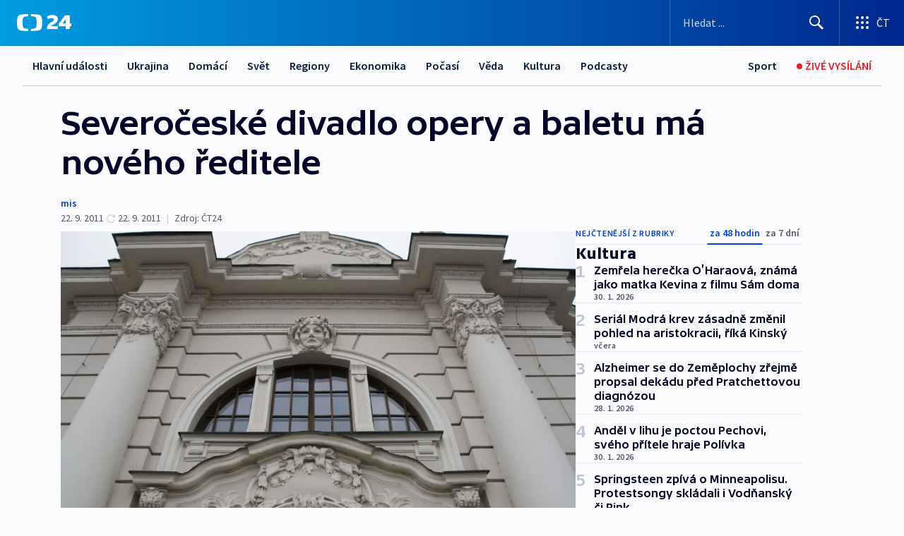

--- FILE ---
content_type: text/html; charset=utf-8
request_url: https://ct24.ceskatelevize.cz/clanek/kultura/severoceske-divadlo-opery-a-baletu-ma-noveho-reditele-241605
body_size: 65099
content:
<!DOCTYPE html><html lang="cs" data-sentry-element="Html" data-sentry-component="MyDocument" data-sentry-source-file="_document.tsx"><head data-sentry-element="Head" data-sentry-source-file="_document.tsx"><meta charSet="utf-8"/><meta content="initial-scale=1.0, width=device-width" name="viewport" data-sentry-element="meta" data-sentry-source-file="_app.tsx"/><meta name="publisher" content="ČT24, Česká televize" data-sentry-element="meta" data-sentry-source-file="_app.tsx"/><meta name="language" content="cs" data-sentry-element="meta" data-sentry-source-file="_app.tsx"/><meta name="theme-color" content="#ffffff" data-sentry-element="meta" data-sentry-source-file="_app.tsx"/><link rel="icon" href="/static/favicon.ico" sizes="any"/><link rel="icon" type="image/svg+xml" href="/static/favicon.svg"/><link rel="icon" type="image/png" href="/static/favicon.png"/><link rel="apple-touch-icon" href="/static/apple-touch-icon.png"/><link rel="manifest" href="/static/manifest.json"/><link rel="canonical" href="https://ct24.ceskatelevize.cz/clanek/kultura/severoceske-divadlo-opery-a-baletu-ma-noveho-reditele-241605"/><link rel="stylesheet" href="https://ctfs.ceskatelevize.cz/static/scripts/cmp/v2.1/orestbida/brands/ct24-light.css"/><title>Severočeské divadlo opery a baletu má nového ředitele — ČT24 — Česká televize</title><meta name="description" content="Ústí nad Labem – Ústečtí radní dnes vybrali nového ředitele Severočeského divadla opery a baletu. Stal se jím Miloš Formáček, jenž působil řadu let jako šéfdirigent Hudebního divadla Karlín a jako ředitel Karlovarského symfonického orchestru. Od jeho zvolení si radní slibují, že pomůže zlepšit hospodaření divadla, které se potýká s tíživou finanční situací. Informovala o tom mluvčí města Klára Křivská. Dosavadní ředitel Tomáš Šimerda bude svou funkci zastávat do konce září, Formáček nastoupí 1. října. „Vybrali jsme schopného manažera, který bude rozvíjet umělecký potenciál divadla a zlepší jeho hospodaření,“ uvedla náměstkyně primátora Zuzana Kailová."/><meta name="robots" content="index, follow"/><meta name="author" content="mis"/><meta property="og:title" content="Severočeské divadlo opery a baletu má nového ředitele"/><meta property="og:description" content="Ústí nad Labem – Ústečtí radní dnes vybrali nového ředitele Severočeského divadla opery a baletu. Stal se jím Miloš Formáček, jenž působil řadu let jako šéfdirigent Hudebního divadla Karlín a jako ředitel Karlovarského symfonického orchestru. Od jeho zvolení si radní slibují, že pomůže zlepšit hospodaření divadla, které se potýká s tíživou finanční situací. Informovala o tom mluvčí města Klára Křivská. Dosavadní ředitel Tomáš Šimerda bude svou funkci zastávat do konce září, Formáček nastoupí 1. října. „Vybrali jsme schopného manažera, který bude rozvíjet umělecký potenciál divadla a zlepší jeho hospodaření,“ uvedla náměstkyně primátora Zuzana Kailová."/><meta property="og:image" content="https://fs2-ct24.ceskatelevize.cz/image/[base64].jpg?width=1280"/><meta property="og:type" content="article"/><script type="application/ld+json">{"@context":"https://schema.org","@type":"Article","headline":"Severočeské divadlo opery a baletu má nového ředitele","description":"Ústí nad Labem – Ústečtí radní dnes vybrali nového ředitele Severočeského divadla opery a baletu. Stal se jím Miloš Formáček, jenž působil řadu let jako šéfdirigent Hudebního divadla Karlín a jako ředitel Karlovarského symfonického orchestru. Od jeho zvolení si radní slibují, že pomůže zlepšit hospodaření divadla, které se potýká s tíživou finanční situací. Informovala o tom mluvčí města Klára Křivská. Dosavadní ředitel Tomáš Šimerda bude svou funkci zastávat do konce září, Formáček nastoupí 1. října. „Vybrali jsme schopného manažera, který bude rozvíjet umělecký potenciál divadla a zlepší jeho hospodaření,“ uvedla náměstkyně primátora Zuzana Kailová.","datePublished":"2011-09-22T20:06:00+02:00","dateModified":"2011-09-22T18:06:00+02:00","author":[{"@type":"Person","name":"mis"}],"publisher":{"@type":"Organization","name":"ČT24 - Česká televize","logo":{"@type":"ImageObject","url":"https://ctfs.ceskatelevize.cz/static/channels/ct24.svg"}},"image":["https://fs2-ct24.ceskatelevize.cz/image/[base64].jpg?width=1024",{"@type":"ImageObject","url":"https://fs2-ct24.ceskatelevize.cz/image/[base64].jpg?width=1024","caption":"Severočeské divadlo opery a baletu","creditText":"Zdroj: ČT24, SDOB"}],"mainEntityOfPage":{"@type":"WebPage","@id":"https://ct24.ceskatelevize.cz/clanek/kultura/severoceske-divadlo-opery-a-baletu-ma-noveho-reditele-241605"},"keywords":"Kultura, Regiony, Ústecký kraj, ČT24"}</script><meta name="next-head-count" content="21"/><script id="google-tag-manager" nonce="YjJhZjZjMDktOGE2Yi00OTY2LTk3MGQtZGNlZjA4OWVhMGZm" data-sentry-element="Script" data-sentry-source-file="_document.tsx" data-nscript="beforeInteractive">
                        var dataLayer = dataLayer || [];dataLayer.push({
                            "page": { "section": "24" },
                            "app": {"version": "1.74.4", "platform": "Web"}
                        });

                        (function(w,d,s,l,i){w[l]=w[l]||[];w[l].push({'gtm.start':
                        new Date().getTime(),event:'gtm.js'});var f=d.getElementsByTagName(s)[0],
                        j=d.createElement(s),dl=l!='dataLayer'?'&l='+l:'';j.async=true;j.src=
                        'https://www.googletagmanager.com/gtm.js?id='+i+dl;var n=d.querySelector('[nonce]');
                        n&&j.setAttribute('nonce',n.nonce||n.getAttribute('nonce'));f.parentNode.insertBefore(j,f);
                        })(window,document,'script','dataLayer','GTM-WR543Z2');
                  </script><link nonce="YjJhZjZjMDktOGE2Yi00OTY2LTk3MGQtZGNlZjA4OWVhMGZm" rel="preload" href="/_next/static/css/ff84497c6c67c161.css" as="style"/><link nonce="YjJhZjZjMDktOGE2Yi00OTY2LTk3MGQtZGNlZjA4OWVhMGZm" rel="stylesheet" href="/_next/static/css/ff84497c6c67c161.css" data-n-g=""/><link nonce="YjJhZjZjMDktOGE2Yi00OTY2LTk3MGQtZGNlZjA4OWVhMGZm" rel="preload" href="/_next/static/css/cf23267297961e52.css" as="style"/><link nonce="YjJhZjZjMDktOGE2Yi00OTY2LTk3MGQtZGNlZjA4OWVhMGZm" rel="stylesheet" href="/_next/static/css/cf23267297961e52.css" data-n-p=""/><link nonce="YjJhZjZjMDktOGE2Yi00OTY2LTk3MGQtZGNlZjA4OWVhMGZm" rel="preload" href="/_next/static/css/5563bf4ae16bff67.css" as="style"/><link nonce="YjJhZjZjMDktOGE2Yi00OTY2LTk3MGQtZGNlZjA4OWVhMGZm" rel="stylesheet" href="/_next/static/css/5563bf4ae16bff67.css" data-n-p=""/><noscript data-n-css="YjJhZjZjMDktOGE2Yi00OTY2LTk3MGQtZGNlZjA4OWVhMGZm"></noscript><script defer="" nonce="YjJhZjZjMDktOGE2Yi00OTY2LTk3MGQtZGNlZjA4OWVhMGZm" nomodule="" src="/_next/static/chunks/polyfills-42372ed130431b0a.js"></script><script src="/_next/static/chunks/webpack-499fab30b8e9b614.js" nonce="YjJhZjZjMDktOGE2Yi00OTY2LTk3MGQtZGNlZjA4OWVhMGZm" defer=""></script><script src="/_next/static/chunks/framework-df2fc3d29a08040c.js" nonce="YjJhZjZjMDktOGE2Yi00OTY2LTk3MGQtZGNlZjA4OWVhMGZm" defer=""></script><script src="/_next/static/chunks/main-a923b3509ccdae0b.js" nonce="YjJhZjZjMDktOGE2Yi00OTY2LTk3MGQtZGNlZjA4OWVhMGZm" defer=""></script><script src="/_next/static/chunks/pages/_app-c2a4bd723eaa6e88.js" nonce="YjJhZjZjMDktOGE2Yi00OTY2LTk3MGQtZGNlZjA4OWVhMGZm" defer=""></script><script src="/_next/static/chunks/2852872c-095e82de10fae69e.js" nonce="YjJhZjZjMDktOGE2Yi00OTY2LTk3MGQtZGNlZjA4OWVhMGZm" defer=""></script><script src="/_next/static/chunks/75fc9c18-c433d48982ca9a30.js" nonce="YjJhZjZjMDktOGE2Yi00OTY2LTk3MGQtZGNlZjA4OWVhMGZm" defer=""></script><script src="/_next/static/chunks/86-353db38eb9faeaaf.js" nonce="YjJhZjZjMDktOGE2Yi00OTY2LTk3MGQtZGNlZjA4OWVhMGZm" defer=""></script><script src="/_next/static/chunks/7402-4bd48e3805c30e21.js" nonce="YjJhZjZjMDktOGE2Yi00OTY2LTk3MGQtZGNlZjA4OWVhMGZm" defer=""></script><script src="/_next/static/chunks/5282-75d042eb512bfebd.js" nonce="YjJhZjZjMDktOGE2Yi00OTY2LTk3MGQtZGNlZjA4OWVhMGZm" defer=""></script><script src="/_next/static/chunks/1717-e987c59798af39f8.js" nonce="YjJhZjZjMDktOGE2Yi00OTY2LTk3MGQtZGNlZjA4OWVhMGZm" defer=""></script><script src="/_next/static/chunks/3362-6562fde6b73869c6.js" nonce="YjJhZjZjMDktOGE2Yi00OTY2LTk3MGQtZGNlZjA4OWVhMGZm" defer=""></script><script src="/_next/static/chunks/7444-e60ad12959b52b0e.js" nonce="YjJhZjZjMDktOGE2Yi00OTY2LTk3MGQtZGNlZjA4OWVhMGZm" defer=""></script><script src="/_next/static/chunks/3028-230b156353cc7673.js" nonce="YjJhZjZjMDktOGE2Yi00OTY2LTk3MGQtZGNlZjA4OWVhMGZm" defer=""></script><script src="/_next/static/chunks/4035-8e9f8e7f61c25e84.js" nonce="YjJhZjZjMDktOGE2Yi00OTY2LTk3MGQtZGNlZjA4OWVhMGZm" defer=""></script><script src="/_next/static/chunks/2990-c4a5924cbbc9537c.js" nonce="YjJhZjZjMDktOGE2Yi00OTY2LTk3MGQtZGNlZjA4OWVhMGZm" defer=""></script><script src="/_next/static/chunks/pages/article/%5B...slug%5D-afd7053a204357b7.js" nonce="YjJhZjZjMDktOGE2Yi00OTY2LTk3MGQtZGNlZjA4OWVhMGZm" defer=""></script><script src="/_next/static/OpyWYP0HGrmu6p2c-_9AV/_buildManifest.js" nonce="YjJhZjZjMDktOGE2Yi00OTY2LTk3MGQtZGNlZjA4OWVhMGZm" defer=""></script><script src="/_next/static/OpyWYP0HGrmu6p2c-_9AV/_ssgManifest.js" nonce="YjJhZjZjMDktOGE2Yi00OTY2LTk3MGQtZGNlZjA4OWVhMGZm" defer=""></script><style nonce="YjJhZjZjMDktOGE2Yi00OTY2LTk3MGQtZGNlZjA4OWVhMGZm">.ctg-header__wrapper {
  width: 100%;
  content: a;
  box-sizing: border-box;
  background-color: #fff;
}
.ctg-header__document-disable-scroll-local {}
@media screen and (max-width: 767px) {
  .ctg-header__document-disable-scroll-local {
    overflow: hidden !important;
    touch-action: none;
    overscroll-behavior: none;
    -webkit-overflow-scrolling: none;
  }
}
  .ctg-header__body-disable-scroll-local {  }
@media screen and (max-width: 767px) {
  .ctg-header__body-disable-scroll-local {
    overflow: hidden !important;
    touch-action: none;
    overscroll-behavior: none;
    -webkit-overflow-scrolling: none;
  }
}
  .ctg-header__document-disable-scroll-global {  }
@media screen and (max-width: 427px) {
  .ctg-header__document-disable-scroll-global {
    overflow: hidden !important;
    touch-action: none;
    overscroll-behavior: none;
    -webkit-overflow-scrolling: none;
  }
}
  .ctg-header__body-disable-scroll-global {  }
@media screen and (max-width: 427px) {
  .ctg-header__body-disable-scroll-global {
    overflow: hidden !important;
    touch-action: none;
    overscroll-behavior: none;
    -webkit-overflow-scrolling: none;
  }
}
  .ctg-header__document-disable-scroll-local-d2 {  }
@media screen and (max-width: 767px) {
  .ctg-header__document-disable-scroll-local-d2 {
    padding-right: 0px !important;
  }
}
  .ctg-header__document-disable-scroll-global-d4 {  }
@media screen and (max-width: 427px) {
  .ctg-header__document-disable-scroll-global-d4 {
    padding-right: 0px !important;
  }
}
  .ctg-header__inset-focus-visible {  }
  .ctg-header__context-menu-item-disabled {  }
  .ctg-header__context-menu-item.ctg-header__context-menu-item-disabled .ctg-header__context-menu-item-link, .ctg-header__context-menu-item.ctg-header__context-menu-item-disabled .ctg-header__context-menu-item-link:hover {
    cursor: auto;
  }
  .ctg-header__context-menu-item-active {  }
  .ctg-header__context-menu-item.ctg-header__context-menu-item-active .ctg-header__context-menu-item-link {
    cursor: default;
    font-family: SourceSansPro, sans-serif;
    font-weight: 600;
  }
  .ctg-header__context-menu-item-link {
    display: flex;
    padding: 9px 26px 9px;
    font-size: 1rem;
    align-items: center;
    font-family: SourceSansPro, sans-serif;
    line-height: 1.375rem;
    letter-spacing: 0;
    vertical-align: sub;
  }
  .ctg-header__context-menu-item:not(.ctg-header__context-menu-item-disabled) .ctg-header__context-menu-item-link:hover {  }
  .ctg-header__context-menu-item-link:hover {
    text-decoration: none;
  }
  .ctg-header__profile-name {  }
  .ctg-header__profile-name + ul li:first-child .ctg-header__context-menu-item-link {
    padding: 0 24px 9px;
  }
  .ctg-header__profile-name + ul li:first-child .ctg-header__context-menu-item-link:hover {
    text-decoration: underline;
    background-color: #fff;
  }
  .ctg-header__context-menu-item-link-is-not {  }
  .ctg-header__context-menu-item-link.ctg-header__context-menu-item-link-is-not {
    outline: none;
  }
  .ctg-header__context-menu-item-link.ctg-header__context-menu-item-link-is-not.focus-visible {
    box-shadow: 0px 0px 0px 2px #60a0ff;
  }
  .ctg-header__context-menu-item {
    color: #393939;
    width: 100%;
    padding: 0;
    max-width: 100%;
    list-style: none;
  }
  .ctg-header__context-menu-item > span {
    display: flex;
    align-items: center;
  }
  .ctg-header__context-menu-item > span > svg {
    fill: currentColor;
    flex: 0 0 auto;
    width: 20px;
    height: 20px;
    margin: 0 8px 0 -28px;
  }
  .ctg-header__context-menu-icon {
    width: 20px;
    display: flex;
    align-items: center;
    margin-right: 18px;
  }
  .ctg-header__context-menu-item-disabled-d0 {  }
  .ctg-header__context-menu-item.ctg-header__context-menu-item-disabled-d0 .ctg-header__context-menu-item-link, .ctg-header__context-menu-item.ctg-header__context-menu-item-disabled-d0 .ctg-header__context-menu-item-link:hover {
    background-color: transparent;
    color: #8d8d8d;
  }
  .ctg-header__context-menu-item-active-d1 {  }
  .ctg-header__context-menu-item.ctg-header__context-menu-item-active-d1 .ctg-header__context-menu-item-link {
    color: #000000;
  }
  .ctg-header__context-menu-item-link-d2 {
    color: #041e42;
  }
  .ctg-header__context-menu-item:not(.ctg-header__context-menu-item-disabled) .ctg-header__context-menu-item-link-d2:hover {
    color: #000000;
    background-color: #f4f4f4;
  }
  .ctg-header__context-menu-item-disabled-d3 {  }
  .ctg-header__context-menu-item.ctg-header__context-menu-item-disabled-d3 .ctg-header__context-menu-item-link, .ctg-header__context-menu-item.ctg-header__context-menu-item-disabled-d3 .ctg-header__context-menu-item-link:hover {
    background-color: transparent;
    color: #8d8d8d;
  }
  .ctg-header__context-menu-item-active-d4 {  }
  .ctg-header__context-menu-item.ctg-header__context-menu-item-active-d4 .ctg-header__context-menu-item-link {
    color: #000000;
  }
  .ctg-header__context-menu-item-link-d5 {
    color: #041e42;
  }
  .ctg-header__context-menu-item:not(.ctg-header__context-menu-item-disabled) .ctg-header__context-menu-item-link-d5:hover {
    color: #000000;
    background-color: #f4f4f4;
  }
  .ctg-header__context-menu-item-disabled-d6 {  }
  .ctg-header__context-menu-item.ctg-header__context-menu-item-disabled-d6 .ctg-header__context-menu-item-link, .ctg-header__context-menu-item.ctg-header__context-menu-item-disabled-d6 .ctg-header__context-menu-item-link:hover {
    background-color: transparent;
    color: #8d8d8d;
  }
  .ctg-header__context-menu-item-active-d7 {  }
  .ctg-header__context-menu-item.ctg-header__context-menu-item-active-d7 .ctg-header__context-menu-item-link {
    color: #000000;
  }
  .ctg-header__context-menu-item-link-d8 {
    color: #041e42;
  }
  .ctg-header__context-menu-item:not(.ctg-header__context-menu-item-disabled) .ctg-header__context-menu-item-link-d8:hover {
    color: #000000;
    background-color: #f4f4f4;
  }
  .ctg-header__context-menu-item-disabled-d9 {  }
  .ctg-header__context-menu-item.ctg-header__context-menu-item-disabled-d9 .ctg-header__context-menu-item-link, .ctg-header__context-menu-item.ctg-header__context-menu-item-disabled-d9 .ctg-header__context-menu-item-link:hover {
    background-color: transparent;
    color: #8d8d8d;
  }
  .ctg-header__context-menu-item-active-d10 {  }
  .ctg-header__context-menu-item.ctg-header__context-menu-item-active-d10 .ctg-header__context-menu-item-link {
    color: #000000;
  }
  .ctg-header__context-menu-item-link-d11 {
    color: #041e42;
  }
  .ctg-header__context-menu-item:not(.ctg-header__context-menu-item-disabled) .ctg-header__context-menu-item-link-d11:hover {
    color: #000000;
    background-color: #f4f4f4;
  }
  .ctg-header__context-menu-item-disabled-d12 {  }
  .ctg-header__context-menu-item.ctg-header__context-menu-item-disabled-d12 .ctg-header__context-menu-item-link, .ctg-header__context-menu-item.ctg-header__context-menu-item-disabled-d12 .ctg-header__context-menu-item-link:hover {
    background-color: transparent;
    color: #8d8d8d;
  }
  .ctg-header__context-menu-item-active-d13 {  }
  .ctg-header__context-menu-item.ctg-header__context-menu-item-active-d13 .ctg-header__context-menu-item-link {
    color: #000000;
  }
  .ctg-header__context-menu-item-link-d14 {
    color: #041e42;
  }
  .ctg-header__context-menu-item:not(.ctg-header__context-menu-item-disabled) .ctg-header__context-menu-item-link-d14:hover {
    color: #000000;
    background-color: #f4f4f4;
  }
  .ctg-header__context-menu-item-disabled-d15 {  }
  .ctg-header__context-menu-item.ctg-header__context-menu-item-disabled-d15 .ctg-header__context-menu-item-link, .ctg-header__context-menu-item.ctg-header__context-menu-item-disabled-d15 .ctg-header__context-menu-item-link:hover {
    background-color: transparent;
    color: #8d8d8d;
  }
  .ctg-header__context-menu-item-active-d16 {  }
  .ctg-header__context-menu-item.ctg-header__context-menu-item-active-d16 .ctg-header__context-menu-item-link {
    color: #000000;
  }
  .ctg-header__context-menu-item-link-d17 {
    color: #041e42;
  }
  .ctg-header__context-menu-item:not(.ctg-header__context-menu-item-disabled) .ctg-header__context-menu-item-link-d17:hover {
    color: #000000;
    background-color: #f4f4f4;
  }
  .ctg-header__context-menu-item-disabled-d18 {  }
  .ctg-header__context-menu-item.ctg-header__context-menu-item-disabled-d18 .ctg-header__context-menu-item-link, .ctg-header__context-menu-item.ctg-header__context-menu-item-disabled-d18 .ctg-header__context-menu-item-link:hover {
    background-color: transparent;
    color: #8d8d8d;
  }
  .ctg-header__context-menu-item-active-d19 {  }
  .ctg-header__context-menu-item.ctg-header__context-menu-item-active-d19 .ctg-header__context-menu-item-link {
    color: #000000;
  }
  .ctg-header__context-menu-item-link-d20 {
    color: #041e42;
  }
  .ctg-header__context-menu-item:not(.ctg-header__context-menu-item-disabled) .ctg-header__context-menu-item-link-d20:hover {
    color: #000000;
    background-color: #f4f4f4;
  }
  .ctg-header__context-menu-item-disabled-d21 {  }
  .ctg-header__context-menu-item.ctg-header__context-menu-item-disabled-d21 .ctg-header__context-menu-item-link, .ctg-header__context-menu-item.ctg-header__context-menu-item-disabled-d21 .ctg-header__context-menu-item-link:hover {
    background-color: transparent;
    color: #8d8d8d;
  }
  .ctg-header__context-menu-item-active-d22 {  }
  .ctg-header__context-menu-item.ctg-header__context-menu-item-active-d22 .ctg-header__context-menu-item-link {
    color: #000000;
  }
  .ctg-header__context-menu-item-link-d23 {
    color: #041e42;
  }
  .ctg-header__context-menu-item:not(.ctg-header__context-menu-item-disabled) .ctg-header__context-menu-item-link-d23:hover {
    color: #000000;
    background-color: #f4f4f4;
  }
  .ctg-header__context-menu-item-disabled-d24 {  }
  .ctg-header__context-menu-item.ctg-header__context-menu-item-disabled-d24 .ctg-header__context-menu-item-link, .ctg-header__context-menu-item.ctg-header__context-menu-item-disabled-d24 .ctg-header__context-menu-item-link:hover {
    background-color: transparent;
    color: #8d8d8d;
  }
  .ctg-header__context-menu-item-active-d25 {  }
  .ctg-header__context-menu-item.ctg-header__context-menu-item-active-d25 .ctg-header__context-menu-item-link {
    color: #000000;
  }
  .ctg-header__context-menu-item-link-d26 {
    color: #041e42;
  }
  .ctg-header__context-menu-item:not(.ctg-header__context-menu-item-disabled) .ctg-header__context-menu-item-link-d26:hover {
    color: #000000;
    background-color: #f4f4f4;
  }
  .ctg-header__context-menu-item-disabled-d27 {  }
  .ctg-header__context-menu-item.ctg-header__context-menu-item-disabled-d27 .ctg-header__context-menu-item-link, .ctg-header__context-menu-item.ctg-header__context-menu-item-disabled-d27 .ctg-header__context-menu-item-link:hover {
    background-color: transparent;
    color: #8d8d8d;
  }
  .ctg-header__context-menu-item-active-d28 {  }
  .ctg-header__context-menu-item.ctg-header__context-menu-item-active-d28 .ctg-header__context-menu-item-link {
    color: #000000;
  }
  .ctg-header__context-menu-item-link-d29 {
    color: #041e42;
  }
  .ctg-header__context-menu-item:not(.ctg-header__context-menu-item-disabled) .ctg-header__context-menu-item-link-d29:hover {
    color: #000000;
    background-color: #f4f4f4;
  }
  .ctg-header__context-menu-item-disabled-d30 {  }
  .ctg-header__context-menu-item.ctg-header__context-menu-item-disabled-d30 .ctg-header__context-menu-item-link, .ctg-header__context-menu-item.ctg-header__context-menu-item-disabled-d30 .ctg-header__context-menu-item-link:hover {
    background-color: transparent;
    color: #8d8d8d;
  }
  .ctg-header__context-menu-item-active-d31 {  }
  .ctg-header__context-menu-item.ctg-header__context-menu-item-active-d31 .ctg-header__context-menu-item-link {
    color: #000000;
  }
  .ctg-header__context-menu-item-link-d32 {
    color: #041e42;
  }
  .ctg-header__context-menu-item:not(.ctg-header__context-menu-item-disabled) .ctg-header__context-menu-item-link-d32:hover {
    color: #000000;
    background-color: #f4f4f4;
  }
  .ctg-header__context-menu-item-disabled-d33 {  }
  .ctg-header__context-menu-item.ctg-header__context-menu-item-disabled-d33 .ctg-header__context-menu-item-link, .ctg-header__context-menu-item.ctg-header__context-menu-item-disabled-d33 .ctg-header__context-menu-item-link:hover {
    background-color: transparent;
    color: #8d8d8d;
  }
  .ctg-header__context-menu-item-active-d34 {  }
  .ctg-header__context-menu-item.ctg-header__context-menu-item-active-d34 .ctg-header__context-menu-item-link {
    color: #000000;
  }
  .ctg-header__context-menu-item-link-d35 {
    color: #041e42;
  }
  .ctg-header__context-menu-item:not(.ctg-header__context-menu-item-disabled) .ctg-header__context-menu-item-link-d35:hover {
    color: #000000;
    background-color: #f4f4f4;
  }
  .ctg-header__context-menu-item-disabled-d36 {  }
  .ctg-header__context-menu-item.ctg-header__context-menu-item-disabled-d36 .ctg-header__context-menu-item-link, .ctg-header__context-menu-item.ctg-header__context-menu-item-disabled-d36 .ctg-header__context-menu-item-link:hover {
    background-color: transparent;
    color: #8d8d8d;
  }
  .ctg-header__context-menu-item-active-d37 {  }
  .ctg-header__context-menu-item.ctg-header__context-menu-item-active-d37 .ctg-header__context-menu-item-link {
    color: #000000;
  }
  .ctg-header__context-menu-item-link-d38 {
    color: #041e42;
  }
  .ctg-header__context-menu-item:not(.ctg-header__context-menu-item-disabled) .ctg-header__context-menu-item-link-d38:hover {
    color: #000000;
    background-color: #f4f4f4;
  }
  .ctg-header__local-menu-mobile-nav {
    width: 100%;
    display: none;
    position: relative;
    box-shadow: 0px 1px 3px rgba(0, 0, 0, 0.2), 0px 12px 24px -8px rgba(0, 0, 0, 0.15);
    margin-left: auto;
    background-color: #fff;
  }
  .ctg-header__local-menu-mobile-nav .ctg-header__context-menu {
    width: 100%;
    padding: 16px 0;
    box-shadow: none;
    background-color: transparent;
  }
  .ctg-header__local-menu-mobile-nav .ctg-header__context-menu li.ctg-header__context-menu-item-active > a, .ctg-header__local-menu-mobile-nav .ctg-header__context-menu li.ctg-header__context-menu-item-active > span, .ctg-header__local-menu-mobile-nav .ctg-header__context-menu li > a:hover {
    color: #041e42;
  }
  .ctg-header__local-menu-mobile-nav .ctg-header__context-menu li:not(.ctg-header__context-menu-item-disabled) > a:hover, .ctg-header__local-menu-mobile-nav .ctg-header__context-menu li:not(.ctg-header__context-menu-item-disabled) > span.ctg-header__local-menu-mobile-nav .ctg-header__context-menu li:not(.ctg-header__context-menu-item-disabled):hover {
    background-color: #f4f4f4;
  }
  .ctg-header__local-menu-mobile-nav-visible {
    display: block;
  }
  .ctg-header__local-menu-mobile-nav-wrapper {
    top: 105px;
    left: 0;
    width: 100%;
    height: calc(100% - 105px);
    padding: 0;
    z-index: 101;
    overflow: auto;
    position: fixed;
    visibility: hidden;
    background-color: rgba(0, 0, 0, .3);
  }
  .ctg-header__local-menu-mobile-nav-wrapper-visible {
    visibility: visible;
  }
  .ctg-header__local-menu-mobile-button-wrapper {
    color: inherit;
    display: flex;
    align-items: center;
  }
  .ctg-header__local-menu-mobile-button-wrapper > button {
    color: inherit;
    display: flex;
    padding: 10px 16px;
    align-items: center;
  }
  .ctg-header__local-menu-mobile-button > svg {
    color: inherit;
    width: 24px;
    height: 24px;
    margin-right: 4px;
  }
  .ctg-header__local-menu-mobile-button > span {
    color: inherit;
    font-size: 1rem;
    font-family: SourceSansPro, sans-serif;
    line-height: 1;
  }
  .ctg-header__inset-focus-visible {  }
  .ctg-header__hotlink-nav-list-item {
    position: relative;
  }
@media (max-width: 767px) {
  .ctg-header__hotlink-nav-list-item {
    border-left: 1px solid rgba(0, 0, 0, 0.2);
  }
}
  .ctg-header__hotlink-nav-list-item > a, .ctg-header__hotlink-nav-list-item > button, .ctg-header__hotlink-nav-list-item > span {
    height: 100%;
    margin: 0;
    display: flex;
    position: relative;
    font-size: 16px;
    box-sizing: border-box;
    transition: backgroundColor 150ms, borderColor 150ms,color 150ms;
    align-items: center;
    font-family: SourceSansPro, sans-serif;
    font-weight: 600;
    line-height: 1.314rem;
    padding-top: 5px;
    white-space: nowrap;
    padding-left: 14px;
    padding-right: 14px;
    letter-spacing: normal;
    padding-bottom: 5px;
    justify-content: center;
    text-decoration: none;
  }
  .ctg-header__hotlink-nav-list-item > span {
    cursor: default;
  }
  .ctg-header__hotlink-nav-list-item > a svg, .ctg-header__hotlink-nav-list-item > button svg, .ctg-header__hotlink-nav-list-item > span svg {
    margin-right: 4px;
  }
  .ctg-header__hotlink-nav-list-item-active.ctg-header__hotlink-nav-list-item > a svg, .ctg-header__hotlink-nav-list-item-active.ctg-header__hotlink-nav-list-item > button svg, .ctg-header__hotlink-nav-list-item-active.ctg-header__hotlink-nav-list-item > span svg {  }
  .ctg-header__hotlink-nav-list-item-active.ctg-header__hotlink-nav-list-item > a, .ctg-header__hotlink-nav-list-item-active.ctg-header__hotlink-nav-list-item > button, .ctg-header__hotlink-nav-list-item-active.ctg-header__hotlink-nav-list-item > span {  }
@media (hover: hover) {
  .ctg-header__hotlink-nav-list-item > a, .ctg-header__hotlink-nav-list-item > button, .ctg-header__hotlink-nav-list-item > span {  }
  .ctg-header__hotlink-nav-list-item > a:hover svg, .ctg-header__hotlink-nav-list-item > button:hover svg, .ctg-header__hotlink-nav-list-item > span:hover svg {  }
  .ctg-header__hotlink-nav-list-item > a:hover, .ctg-header__hotlink-nav-list-item > button:hover, .ctg-header__hotlink-nav-list-item > span:hover {
    text-decoration: none;
  }
}
  .ctg-header__hotlink-nav-list-item-active {  }
  .ctg-header__hotlink-nav-list-item-active:before {
    left: 50%;
    width: 0;
    bottom: -6px;
    height: 0;
    content: "";
    position: absolute;
    border-left: 6px solid transparent;
    margin-left: -6px;
    border-right: 6px solid transparent;
  }
  .ctg-header__hotlink-nav-list-item-d0 {  }
  .ctg-header__hotlink-nav-list-item-d0 > a, .ctg-header__hotlink-nav-list-item-d0 > button, .ctg-header__hotlink-nav-list-item-d0 > span {
    background-color: transparent;
    color: #041e42;
  }
  .ctg-header__hotlink-nav-list-item-d0 > a svg, .ctg-header__hotlink-nav-list-item-d0 > button svg, .ctg-header__hotlink-nav-list-item-d0 > span svg {
    color: inherit;
  }
  .ctg-header__hotlink-nav-list-item-active.ctg-header__hotlink-nav-list-item-d0 > a svg, .ctg-header__hotlink-nav-list-item-active.ctg-header__hotlink-nav-list-item-d0 > button svg, .ctg-header__hotlink-nav-list-item-active.ctg-header__hotlink-nav-list-item-d0 > span svg {
    color: inherit;
  }
  .ctg-header__hotlink-nav-list-item-active.ctg-header__hotlink-nav-list-item-d0 > a, .ctg-header__hotlink-nav-list-item-active.ctg-header__hotlink-nav-list-item-d0 > button, .ctg-header__hotlink-nav-list-item-active.ctg-header__hotlink-nav-list-item-d0 > span {
    background-color: #041e42;
    color: #fff;
    border-color: #041e42;
  }
@media (hover: hover) {
  .ctg-header__hotlink-nav-list-item-d0 > a, .ctg-header__hotlink-nav-list-item-d0 > button, .ctg-header__hotlink-nav-list-item-d0 > span {  }
  .ctg-header__hotlink-nav-list-item-d0 > a:hover svg, .ctg-header__hotlink-nav-list-item-d0 > button:hover svg, .ctg-header__hotlink-nav-list-item-d0 > span:hover svg {
    color: inherit;
  }
  .ctg-header__hotlink-nav-list-item-d0 > a:hover, .ctg-header__hotlink-nav-list-item-d0 > button:hover, .ctg-header__hotlink-nav-list-item-d0 > span:hover {
    background-color: #041e42;
    color: #fff;
    border-color: #041e42;
  }
}
  .ctg-header__hotlink-nav-list-item-active-d2 {  }
  .ctg-header__hotlink-nav-list-item-active-d2:before {
    border-top: 6px solid #041e42;
  }
  .ctg-header__hotlink-nav-list-item-d3 {  }
  .ctg-header__hotlink-nav-list-item-d3 > a, .ctg-header__hotlink-nav-list-item-d3 > button, .ctg-header__hotlink-nav-list-item-d3 > span {
    background-color: transparent;
    color: #041e42;
  }
  .ctg-header__hotlink-nav-list-item-d3 > a svg, .ctg-header__hotlink-nav-list-item-d3 > button svg, .ctg-header__hotlink-nav-list-item-d3 > span svg {
    color: inherit;
  }
  .ctg-header__hotlink-nav-list-item-active.ctg-header__hotlink-nav-list-item-d3 > a svg, .ctg-header__hotlink-nav-list-item-active.ctg-header__hotlink-nav-list-item-d3 > button svg, .ctg-header__hotlink-nav-list-item-active.ctg-header__hotlink-nav-list-item-d3 > span svg {
    color: inherit;
  }
  .ctg-header__hotlink-nav-list-item-active.ctg-header__hotlink-nav-list-item-d3 > a, .ctg-header__hotlink-nav-list-item-active.ctg-header__hotlink-nav-list-item-d3 > button, .ctg-header__hotlink-nav-list-item-active.ctg-header__hotlink-nav-list-item-d3 > span {
    background-color: #041e42;
    color: #fff;
    border-color: #041e42;
  }
@media (hover: hover) {
  .ctg-header__hotlink-nav-list-item-d3 > a, .ctg-header__hotlink-nav-list-item-d3 > button, .ctg-header__hotlink-nav-list-item-d3 > span {  }
  .ctg-header__hotlink-nav-list-item-d3 > a:hover svg, .ctg-header__hotlink-nav-list-item-d3 > button:hover svg, .ctg-header__hotlink-nav-list-item-d3 > span:hover svg {
    color: inherit;
  }
  .ctg-header__hotlink-nav-list-item-d3 > a:hover, .ctg-header__hotlink-nav-list-item-d3 > button:hover, .ctg-header__hotlink-nav-list-item-d3 > span:hover {
    background-color: #041e42;
    color: #fff;
    border-color: #041e42;
  }
}
  .ctg-header__hotlink-nav-list-item-active-d5 {  }
  .ctg-header__hotlink-nav-list-item-active-d5:before {
    border-top: 6px solid #041e42;
  }
  .ctg-header__hotlink-nav-list {
    height: 100%;
    margin: 0;
    display: flex;
    padding: 0;
    position: relative;
    list-style-type: none;
  }
  .ctg-header__hotlink-nav-button-container {
    position: relative;
  }
  .ctg-header__local-menu-nav-list-item {
    position: relative;
    max-width: 235px;
  }
  .ctg-header__local-menu-nav-list-item > a, .ctg-header__local-menu-nav-list-item > button, .ctg-header__local-menu-nav-list-item > span {
    color: #041e42;
    height: 57px;
    margin: 0;
    display: block;
    padding: 0 14px;
    overflow: hidden;
    position: relative;
    font-size: 1rem;
    box-sizing: border-box;
    transition: background-color 150ms, border-color 150ms,color 150ms;
    font-family: SourceSansPro, sans-serif;
    font-weight: 600;
    line-height: 57px;
    white-space: nowrap;
    text-overflow: ellipsis;
    letter-spacing: normal;
    text-decoration: none;
  }
  .ctg-header__local-menu-nav-list-item > span {
    cursor: default;
  }
  .ctg-header__local-menu-nav-list-item a {
    text-decoration: none;
  }
  .ctg-header__local-menu-nav-list-item-active.ctg-header__local-menu-nav-list-item > a, .ctg-header__local-menu-nav-list-item > a:hover, .ctg-header__local-menu-nav-list-item-active.ctg-header__local-menu-nav-list-item > button, .ctg-header__local-menu-nav-list-item > button:hover, .ctg-header__local-menu-nav-list-item-active.ctg-header__local-menu-nav-list-item > span, .ctg-header__local-menu-nav-list-item > span:hover {
    color: #fff;
    border-color: #041e42;
    text-decoration: none;
    background-color: #041e42;
  }
  .ctg-header__local-menu-nav-list-item-active:before {
    left: 50%;
    width: 0;
    bottom: -6px;
    height: 0;
    content: "";
    position: absolute;
    border-top: 6px solid #041e42;
    border-left: 6px solid transparent;
    margin-left: -6px;
    border-right: 6px solid transparent;
  }
  .ctg-header__local-menu-nav.ctg-header__local-menu-nav-gradient {
    mask-size: auto;
    mask-image: linear-gradient( to right, black calc(100% - 150px), transparent calc(100% - 100px));
    mask-repeat: no-repeat, no-repeat;
    mask-position: 0 0, 100% 0;
    -webkit-mask-size: auto;
    -webkit-mask-image: linear-gradient( to right, black calc(100% - 150px), transparent calc(100% - 100px));
    -webkit-mask-repeat: no-repeat, no-repeat;
    -webkit-mask-position: 0 0, 100% 0;
  }
  .ctg-header__local-menu-nav-list {
    width: fit-content;
    margin: 0;
    display: flex;
    padding: 0;
    position: relative;
    list-style-type: none;
  }
  .ctg-header__local-menu-nav-button-container {
    position: relative;
  }
  .ctg-header__local-menu-nav-button-container .ctg-header__context-menu {
    left: -30px;
  }
  .ctg-header__local-menu-nav-button:before {
    left: 50%;
    bottom: -6px;
    height: 0;
    content: "";
    display: block;
    opacity: 0;
    z-index: 2;
    position: absolute;
    transform: translateX(-50%);
    border-top: 6px solid #041e42;
    transition: opacity .150ms ease;
    border-left: 6px solid transparent;
    border-right: 6px solid transparent;
    pointer-events: none;
  }
  .ctg-header__local-menu-nav-button:hover {
    cursor: pointer;
  }
  .ctg-header__local-menu-nav-button-active {
    color: #fff !important;
    background-color: #041e42;
  }
  .ctg-header__local-menu-nav-button-active:before {
    opacity: 1;
  }
  .ctg-header__local-menu-nav-button-active.dark {
    color: #041e42 !important;
    background-color: #fff !important;
  }
  .ctg-header__local-menu-nav-button-active.dark:before {
    border-top: 6px solid #fff;
  }
  .ctg-header__local-menu-wrapper {
    position: relative;
  }
@media screen and (min-width: 768px) {
  .ctg-header__local-menu-wrapper {
    margin: 0 auto;
    padding: 0 24px;
    max-width: 1168px;
  }
}
  .ctg-header__local-menu {
    height: 49px;
    display: grid;
    z-index: 1;
    position: relative;
    box-sizing: border-box;
    align-items: center;
    border-bottom: 1px solid rgba(0, 0, 0, 0.2);
    justify-content: stretch;
    grid-template-columns: 1fr min-content min-content;
  }
@media screen and (min-width: 768px) {
  .ctg-header__local-menu {
    height: 57px;
    max-width: 100%;
    grid-template-rows: 57px;
    grid-template-columns: minmax(0, 100%) min-content min-content;
  }
  .ctg-header__local-menu.secondaryMenu {
    height: auto;
  }
}
  .ctg-header__local-menu.hideBottomLine {
    height: 48px;
    border-bottom: 0;
  }
@media screen and (min-width: 768px) {
  .ctg-header__local-menu.hideBottomLine {
    height: 56px;
    grid-template-rows: 56px;
  }
}
  .ctg-header__local-menu-secondary-wrapper {
    width: 100%;
  }
  .ctg-header__local-nav-wrapper {
    display: none;
  }
@media screen and (min-width: 768px) {
  .ctg-header__local-nav-wrapper {
    display: block;
    position: relative;
  }
}
  .ctg-header__hotlink-nav-wrapper {
    height: 100%;
    position: relative;
  }
@media screen and (min-width: 768px) {
  .ctg-header__hotlink-nav-wrapper {
    display: block;
    position: relative;
  }
}
  .ctg-header__local-menu-mobile-button-wrapper {
    height: 100%;
  }
@media screen and (min-width: 768px) {
  .ctg-header__local-menu-mobile-button-wrapper {
    display: none;
  }
}
  .ctg-header__local-menu-mobile-button-wrapper .ctg-header__local-menu-mobile-button {
    width: 100%;
    height: 100%;
  }
  .ctg-header__local-menu-mobile-button-wrapper .ctg-header__local-menu-mobile-button.ctg-header__local-menu-mobile-button-active {
    background-color: rgba(0, 0, 0, 0.04);
  }
@media (hover: hover) {
  .ctg-header__local-menu-mobile-button-wrapper .ctg-header__local-menu-mobile-button:hover {
    color: #fff;
    background-color: #041e42;
  }
  .inverted .ctg-header__local-menu-mobile-button-wrapper .ctg-header__local-menu-mobile-button:hover {
    color: #fff;
    background-color: transparent;
  }
}
  .ctg-header__header-dark .ctg-header__local-menu-nav-list-item > a, .ctg-header__header-dark .ctg-header__local-menu-nav-list-item > button, .ctg-header__header-dark .ctg-header__local-menu-nav-list-item > span {
    color: #fff;
  }
  .ctg-header__header-dark .ctg-header__local-menu-nav-list-item.ctg-header__local-menu-nav-list-item-active > a, .ctg-header__header-dark .ctg-header__local-menu-nav-list-item.ctg-header__local-menu-nav-list-item-active > button, .ctg-header__header-dark .ctg-header__local-menu-nav-list-item.ctg-header__local-menu-nav-list-item-active > span {
    color: #041e42;
    border-color: #fff;
    background-color: #fff;
  }
  .ctg-header__header-dark .ctg-header__local-menu-nav-list-item.ctg-header__local-menu-nav-list-item-active:before {
    border-top-color: #fff;
  }
  .ctg-header__header-dark .ctg-header__local-menu-nav-list-item > a:hover, .ctg-header__header-dark .ctg-header__local-menu-nav-list-item > button:hover, .ctg-header__header-dark .ctg-header__local-menu-nav-list-item > span:hover {
    color: #041e42;
    border-color: #fff;
    background-color: #fff;
  }
  .ctg-header__header-dark .ctg-header__hotlink-nav-list-item > a, .ctg-header__header-dark .ctg-header__hotlink-nav-list-item > button, .ctg-header__header-dark .ctg-header__hotlink-nav-list-item > span {
    color: #fff;
  }
@media screen and (max-width: 767px) {
  .ctg-header__header-dark .ctg-header__hotlink-nav-list-item {
    border-color: rgba(255, 255, 255, 0.2);;
  }
}
  .ctg-header__header-dark .ctg-header__hotlink-nav-list-item.ctg-header__hotlink-nav-list-item-active > a, .ctg-header__header-dark .ctg-header__hotlink-nav-list-item.ctg-header__hotlink-nav-list-item-active > button, .ctg-header__header-dark .ctg-header__hotlink-nav-list-item.ctg-header__hotlink-nav-list-item-active > span {
    color: #041e42;
    border-color: #fff;
    background-color: #fff;
  }
  .ctg-header__header-dark .ctg-header__hotlink-nav-list-item.ctg-header__hotlink-nav-list-item-active > a:before, .ctg-header__header-dark .ctg-header__hotlink-nav-list-item.ctg-header__hotlink-nav-list-item-active > button:before, .ctg-header__header-dark .ctg-header__hotlink-nav-list-item.ctg-header__hotlink-nav-list-item-active > span:before {
    border-top: 6px solid white;
  }
  .ctg-header__hotlink-nav-list-item-active.ctg-header__header-dark .ctg-header__hotlink-nav-list-item > a, .ctg-header__header-dark .ctg-header__hotlink-nav-list-item > a:hover, .ctg-header__hotlink-nav-list-item-active.ctg-header__header-dark .ctg-header__hotlink-nav-list-item > button, .ctg-header__header-dark .ctg-header__hotlink-nav-list-item > button:hover, .ctg-header__hotlink-nav-list-item-active.ctg-header__header-dark .ctg-header__hotlink-nav-list-item > span, .ctg-header__header-dark .ctg-header__hotlink-nav-list-item > span:hover {
    color: #041e42;
    border-color: #fff;
    background-color: #fff;
  }
  .ctg-header__hotlink-nav-list-item-active.ctg-header__header-dark .ctg-header__hotlink-nav-list-item > a:before, .ctg-header__hotlink-nav-list-item-active.ctg-header__header-dark .ctg-header__hotlink-nav-list-item > button:before, .ctg-header__hotlink-nav-list-item-active.ctg-header__header-dark .ctg-header__hotlink-nav-list-item > span:before {
    border-top: 6px solid white;
  }
  .ctg-header__header-dark .ctg-header__local-menu {
    border-bottom: 1px solid rgba(255, 255, 255, 0.2);
  }
  .ctg-header__header-dark .ctg-header__hotlink-nav-wrapper button:hover, .ctg-header__header-dark .ctg-header__hotlink-nav-wrapper button.ctg-header__local-menu-mobile-button-active {
    color: #041e42;
    background-color: #fff;
  }
  .ctg-header__header-dark .ctg-header__local-menu-mobile-button-wrapper .ctg-header__local-menu-mobile-button.ctg-header__local-menu-mobile-button-active {
    color: #041e42;
    height: calc(100% + 1px);
    background-color: #fff;
  }
@media (hover: hover) {
  .ctg-header__header-dark .ctg-header__local-menu-mobile-button-wrapper .ctg-header__local-menu-mobile-button:hover {
    color: #041e42;
    background-color: #fff;
  }
  .inverted .ctg-header__header-dark .ctg-header__local-menu-mobile-button-wrapper .ctg-header__local-menu-mobile-button:hover {
    color: #fff;
    background-color: #041e42;
  }
}
  .ctg-header__global-menu-logo-wrapper {
    display: flex;
    align-items: center;
  }
@media (max-width: 359px) {
  .ctg-header__global-menu-logo-wrapper {
    border-left: 0;
  }
}
  .ctg-header__global-menu-logo-link {
    height: 20px;
    margin: 0 16px;
  }
@media (min-width: 360px) {
  .ctg-header__global-menu-logo-link {
    height: 24px;
  }
}
@media (min-width: 768px) {
  .ctg-header__global-menu-logo-link {
    margin-top: 0;
    margin-left: 24px;
    margin-right: 24px;
    margin-bottom: 0;
  }
}
  .ctg-header__global-menu-logo {
    height: 100%;
    display: block;
    max-height: 100%;
  }
  .ctg-header__has-shp-nav {  }
  .ctg-header__global-menu-wrapper {
    height: 56px;
    display: flex;
    position: relative;
    background: transparent;
    align-items: center;
    border-bottom: 1px solid rgba(0, 0, 0, .2);
  }
@media screen and (min-width: 768px) {
  .ctg-header__global-menu-wrapper {
    height: 65px;
  }
}
  .ctg-header__background-class {  }
  .ctg-header__global-menu-right-items {  }
  .ctg-header__global-menu-wrapper .ctg-header__global-menu-right-items {
    height: 100%;
    display: flex;
    margin-left: auto;
  }
  .ctg-header__global-menu-logo-wrapper {  }
  .ctg-header__global-menu-wrapper .ctg-header__global-menu-logo-wrapper {
    flex: 0 1 auto;
    color: inherit;
    height: 100%;
  }
  .ctg-header__background-class-d0 {
    background: linear-gradient(90deg, #019CE1 0%, #00288C 100%);
  }
  .ctg-header__global-menu-nav-button-wrapper {
    color: #041e42;
    height: 100%;
    display: flex;
    box-sizing: border-box;
    align-items: center;
    border-left: 1px solid rgba(0, 0, 0, 0.2);
  }
  .ctg-header__global-menu-nav-button-wrapper > a, .ctg-header__global-menu-nav-button-wrapper > button {
    transition: backgroundColor 200ms,color 200ms;
  }
  .ctg-header__global-menu-nav-button-wrapper searchInput {
    color: #000;
  }
@media (hover: hover) {
  .ctg-header__global-menu-nav-button-wrapper > a:hover, .ctg-header__global-menu-nav-button-wrapper > button:hover {
    background-color: rgba(0, 0, 0, 0.04);
  }
}
   .ctg-header__global-menu-nav-button-wrapper > .ctg-header__menu-button-active {
    background-color: rgba(0, 0, 0, 0.04);
  }
  .ctg-header__global-menu-nav-button-wrapper > button {
    display: flex;
    padding: 10px 20px;
    align-items: center;
  }
@media (max-width: 767px) {
  .ctg-header__global-menu-nav-button-wrapper {
    border-left: 0;
  }
  mobileSearchOpened .ctg-header__global-menu-nav-button-wrapper {
    display: none;
  }
}
  .ctg-header__global-menu-nav-button-wrapper.dark {
    color: #fff;
    border-left-color: rgba(255, 255, 255, 0.2);
  }
  .ctg-header__global-menu-nav-button-wrapper.dark searchInput {
    color: #fff;
  }
@media (hover: hover) {
  .ctg-header__global-menu-nav-button-wrapper.dark > a:hover, .ctg-header__global-menu-nav-button-wrapper.dark > button:hover {
    background-color: rgba(255, 255, 255, 0.08);
  }
}
  .ctg-header__global-menu-nav-button-wrapper.dark > .ctg-header__menu-button-active {
    background-color: rgba(255, 255, 255, 0.08);
  }
  .ctg-header__menu-button > svg {
    color: inherit;
    width: 24px;
    height: 24px;
    margin-right: 8px;
  }
  .ctg-header__menu-button > span {
    color: inherit;
    font-family: SourceSansPro, sans-serif;
    line-height: 24px;
  }
  .ctg-header__search-wrapper {
    color: #041e42;
    height: 100%;
    position: relative;
    box-sizing: border-box;
    border-left: 1px solid rgba(0, 0, 0, 0.2);
  }
  .ctg-header__search-wrapper > a, .ctg-header__search-wrapper > button {
    transition: backgroundColor 200ms,color 200ms;
  }
  .ctg-header__search-wrapper .ctg-header__search-input {
    color: #000;
  }
@media (hover: hover) {
  .ctg-header__search-wrapper > a:hover, .ctg-header__search-wrapper > button:hover {
    background-color: rgba(0, 0, 0, 0.04);
  }
}
   .ctg-header__search-wrapper > menuButtonActive {
    background-color: rgba(0, 0, 0, 0.04);
  }
@media (min-width: 768px) {
  .ctg-header__search-wrapper {
    width: 240px;
  }
}
  .ctg-header__search-wrapper.dark {
    color: #fff;
    border-left-color: rgba(255, 255, 255, 0.2);
  }
  .ctg-header__search-wrapper.dark .ctg-header__search-input {
    color: #fff;
  }
  .ctg-header__search-wrapper.dark > a:hover, .ctg-header__search-wrapper.dark > button:hover, .ctg-header__search-wrapper.dark > menuButtonActive {
    background-color: rgba(255, 255, 255, 0.08);
  }
  .ctg-header__search-wrapper-mobile {
    display: flex;
  }
@media (max-width: 359px) {
  .ctg-header__search-wrapper-mobile {
    border-left: 0;
  }
}
  .ctg-header__search-wrapper-mobile-opened {
    width: 100%;
  }
  .ctg-header__search-form {
    color: inherit;
    height: 100%;
    position: relative;
  }
  .ctg-header__search-form button {
    top: 0;
    color: inherit;
    right: 0;
    border: 0;
    height: 100%;
    margin: 0;
    display: block;
    padding: 10px 20px;
    position: absolute;
    font-size: 0;
    background: none;
    font-family: SourceSansPro, sans-serif;
  }
  .ctg-header__search-wrapper-mobile:not(.ctg-header__search-wrapper-mobile-opened) .ctg-header__search-form {
    display: none;
  }
  .ctg-header__search-wrapper-mobile .ctg-header__search-form {
    flex: 1 1 auto;
    display: flex;
  }
@media screen and (min-width: 768px) and (max-width: 1279px) {
  .ctg-header__has-shp-nav .ctg-header__search-form button {
    padding: 10px 16px;
  }
}
@media screen and (max-width: 767px) {
  .ctg-header__search-form button {
    animation: ctg-search-button-hide 200ms forwards;
  }
}
  .ctg-header__search-input {
    flex: 0 1 auto;
    color: inherit;
    width: 100%;
    border: 0;
    height: 100%;
    display: block;
    outline: none;
    padding: 0 60px 0 18px;
    font-size: 1rem;
    appearance: none;
    box-sizing: border-box;
    font-family: SourceSansPro, sans-serif;
    border-radius: 0;
    background-color: transparent;
  }
  .ctg-header__search-input::placeholder {
    color: inherit;
    opacity: 0.8;
  }
  .ctg-header__search-input::-webkit-search-cancel-button {
    appearance: none;
  }
  .ctg-header__search-input:-webkit-autofill {
    transition-delay: 999999s !important;
    transition-property: background-color, color;
  }
  .ctg-header__search-wrapper-mobile .ctg-header__search-input {
    flex: 1 1 100%;
    height: 100%;
    padding: 0 64px 0 14px;
  }
  .ctg-header__search-mobile-button {
    display: flex;
    padding: 10px 10px;
    align-items: center;
    justify-content: center;
  }
  .ctg-header__search-wrapper:not(.ctg-header__search-wrapper-mobile) .ctg-header__search-mobile-button {
    display: none;
  }
@media screen and (min-width: 768px) and (max-width: 1279px) {
  .ctg-header__has-shp-nav .ctg-header__search-mobile-button {
    width: 64px;
  }
}
  .ctg-header__search-wrapper-mobile.ctg-header__search-wrapper-mobile-opened .ctg-header__search-mobile-show-button {
    display: none;
  }
  .ctg-header__search-mobile-hide-button {
    width: 54px;
    border-left: 1px solid rgba(0, 0, 0, 0.2);
  }
  .ctg-header__search-wrapper-mobile:not(.ctg-header__search-wrapper-mobile-opened) .ctg-header__search-mobile-hide-button {
    display: none;
  }
  .ctg-header__search-mobile-hide-button-dark {
    border-left-color: rgba(255, 255, 255, 0.2);
  }
@keyframes ctg-search-button-hide {
  from {
    transform: translate3d(60px, 0, 0);
  }
  to {
    transform: translate3d(0, 0, 0);
  }
}
  .ctg-header__global-menu-wrapper:not(.ctg-header__has-shp-nav) .ctg-header__global-menu-logo-wrapper + .ctg-header__global-menu-right-items > .ctg-header__search-wrapper-mobile {
    border-left: 0;
  }
  .ctg-header__header-dark .ctg-header__global-menu-wrapper {
    color: #fff;
    border-color: rgba(255, 255, 255, 0.2);
  }
  .ctg-header__global-menu-wrapper.ctg-header__mobile-search-opened .ctg-header__global-menu-right-items {
    flex: 1 1 auto;
    margin-left: 0;
  }
  .ctg-header__mobile-search-opened .ctg-header__global-menu-super-homepage-nav {
    display: none;
  }
  .ctg-header__header-dark .ctg-header__global-menu-super-homepage-nav-item-link {
    color: #FFFFFF;
  }
  .ctg-header__header-dark .ctg-header__global-menu-super-homepage-nav-item-link:hover {
    color: #fff;
  }
  .ctg-header__mobile-search-opened:not(.ctg-header__has-shp-nav) .ctg-header__global-menu-logo-wrapper {
    display: none;
  }
@media (max-width: 767px) {
  .ctg-header__mobile-search-opened .ctg-header__global-menu-logo-wrapper {
    display: none;
  }
}
  .ctg-header__global-menu-wrapper .ctg-header__menu-button {
    height: 100%;
  }
@media (max-width: 767px) {
  .ctg-header__global-menu-wrapper .ctg-header__menu-button {
    padding: 10px 10px;
  }
  .ctg-header__global-menu-wrapper .ctg-header__menu-button > span {
    display: none;
  }
  .ctg-header__global-menu-wrapper .ctg-header__menu-button > svg {
    margin-right: 0;
  }
}
  .ctg-header__global-menu-wrapper.ctg-header__has-shp-nav .ctg-header__search-wrapper-mobile:not(.ctg-header__search-wrapper-mobile-opened) {
    border-left: 0;
  }
@media (max-width: 767px) {
  .ctg-header__global-menu-wrapper.ctg-header__has-shp-nav .ctg-header__search-wrapper-mobile.ctg-header__search-wrapper-mobile-opened {
    border-left: 0;
  }
}
@media (min-width: 768px) and (max-width: 1279px) {
  .ctg-header__global-menu-wrapper.ctg-header__has-shp-nav .ctg-header__search-wrapper-mobile:not(.ctg-header__search-wrapper-mobile-opened) {
    width: auto;
  }
}
@media (min-width: 768px) and (max-width: 1279px) {
  .ctg-header__has-shp-nav .ctg-header__search-mobile-hide-button {
    width: 56px;
    border-left: 0;
  }
}
@media (max-width: 767px) {
  .ctg-header__global-menu-wrapper .ctg-header__account-login-link {
    padding: 10px 10px;
  }
  .ctg-header__global-menu-wrapper .ctg-header__account-login-link > svg {
    display: block;
  }
  .ctg-header__global-menu-wrapper .ctg-header__account-login-link > span {
    display: none;
  }
}
  .ctg-header__menu-nav-wrapper {
    width: 100%;
    opacity: 0%;
    position: relative;
    box-shadow: 0px 1px 3px rgba(0, 0, 0, 0.2), 0px 12px 24px -8px rgba(0, 0, 0, 0.15);
    transition: transform 10ms cubic-bezier(0, 0, 0.3, 1) 300ms,visibility 200ms cubic-bezier(0, 0, 0.3, 1),opacity 200ms cubic-bezier(0, 0, 0.3, 1);
    visibility: hidden;
    margin-left: auto;
    margin-right: 0;
    pointer-events: none;
    text-decoration: none;
    background-color: #fff;
    transform-origin: top right;
  }
@media screen and (min-width: 428px) {
  .ctg-header__menu-nav-wrapper {
    width: 320px;
    border-radius: 4px;
  }
}
  .ctg-header__menu-nav-wrapper > ul + ul {
    margin: 0;
    border-top: 1px solid #e0e0e0;
    padding-top: 8px;
    padding-bottom: 8px;
  }
  .ctg-header__menu-nav-wrapper > ul:last-child:first-child {
    margin-bottom: 0;
  }
  .ctg-header__menu-nav-wrapper contextMenu {
    width: 100%;
    box-shadow: none;
    padding-top: 8px;
    padding-left: 0;
    padding-right: 0;
    padding-bottom: 8px;
    background-color: transparent;
  }
  .ctg-header__menu-nav-wrapper contextMenucontextMenuPrimary li > a, .ctg-header__menu-nav-wrapper contextMenucontextMenuPrimary li > span {
    font-size: 1.125rem;
    font-family: TvSansScreen, sans-serif;
    font-weight: 500;
    padding-top: 9px;
    padding-left: 56px;
    padding-right: 56px;
    padding-bottom: 9px;
  }
  .ctg-header__menu-nav-wrapper contextMenu li > a, .ctg-header__menu-nav-wrapper contextMenu li > span {
    padding-top: 9px;
    padding-left: 56px;
    padding-right: 56px;
    padding-bottom: 9px;
  }
  .ctg-header__menu-nav-wrapper contextMenu licontextMenuItemActive > a, .ctg-header__menu-nav-wrapper contextMenu licontextMenuItemActive > span {
    color: #ed1c24;
  }
  .ctg-header__menu-nav-wrapper contextMenu licontextMenuItemActive > a svg, .ctg-header__menu-nav-wrapper contextMenu licontextMenuItemActive > span svg {
    color: #041e42;
  }
  .ctg-header__menu-nav-wrapper contextMenu li:not(contextMenuItemDisabled) > a:hover, .ctg-header__menu-nav-wrapper contextMenu li:not(contextMenuItemDisabled) > span:hover {
    color: #ed1c24;
    background-color: #f4f4f4;
  }
  .ctg-header__menu-nav-visible {
    opacity: 1;
    transition: transform 10ms cubic-bezier(0, 0, 0.3, 1) 300ms,visibility 200ms cubic-bezier(0, 0, 0.3, 1),opacity 200ms cubic-bezier(0, 0, 0.3, 1);
    visibility: visible;
    margin-left: auto;
    margin-right: 0;
    pointer-events: all;
  }
  .ctg-header__account-context-menu {
    color: #041e42;
    margin: 0;
    padding: 0 0 12px 0;
    font-size: 1rem;
    box-shadow: none;
    font-family: SourceSansPro, sans-serif;
    line-height: 1.375rem;
    padding-top: 0 !important;
    letter-spacing: 0;
  }
  .ctg-header__account-context-menu li:nth-child(2), .ctg-header__account-context-menu li:nth-child(4), .ctg-header__account-context-menu li:nth-child(5) {
    border-top: 1px solid #e0e0e0;
    padding-top: 8px;
  }
  .ctg-header__account-context-menu li:nth-child(1), .ctg-header__account-context-menu li:nth-child(3), .ctg-header__account-context-menu li:nth-child(4) {
    padding-bottom: 8px;
  }
  .ctg-header__account-context-menu li:not(:first-child) a {
    padding: 9px 24px;
  }
  .ctg-header__account-context-menu li.ctg-header__context-menu-item-active > a {
    color: #ed1c24;
  }
  .ctg-header__account-context-menu li.ctg-header__context-menu-item-active > a svg {
    color: #041e42;
  }
  .ctg-header__account-context-menu li:not(.ctg-header__context-menu-item-disabled):not(:first-child) > a:hover {
    background-color: #f4f4f4;
  }
  .ctg-header__profile-name {
    cursor: initial;
    padding-top: 12px;
  }
  .ctg-header__profile-name p {
    color: black;
    margin: 0;
    padding: 9px 24px 0 24px;
    font-size: 1.3125rem;
    font-family: TvSansScreen, sans-serif;
    font-weight: 500;
    line-height: 1.625rem;
    letter-spacing: 0;
  }
  .ctg-header__global-menu-account-nav-wrapper {
    top: 56px;
    right: 0;
    width: 100%;
    height: calc(100% - 56px);
    z-index: 101;
    overflow: auto;
    position: fixed;
    box-sizing: border-box;
    visibility: hidden;
  }
@media screen and (min-width: 428px) {
  .ctg-header__global-menu-account-nav-wrapper {
    width: fit-content;
    padding: 8px;
  }
}
@media screen and (min-width: 768px) {
  .ctg-header__global-menu-account-nav-wrapper {
    top: 65px;
    height: calc(100% - 65px);
    padding: 16px;
    background-color: transparent;
  }
}
  .ctg-header__global-menu-nav {
    margin-left: auto;
  }
  .ctg-header__global-menu-account-nav-wrapper-visible {
    visibility: visible;
  }
  body.ctg-header__body-disable-scroll .ctg-header__global-menu-account-nav-wrapper-visible {
    visibility: visible;
  }
  .ctg-header__channels-list {
    width: 100%;
    margin: 0;
    display: flex;
    padding: 19px 29px 19px 29px;
    flex-wrap: wrap;
    max-width: 100%;
    box-sizing: border-box;
    list-style: none;
  }
  .ctg-header__channels-list.isDark {
    background-color: #101622;
  }
  .ctg-header__channels-list-item {
    flex: 1 1 auto;
    width: 50%;
    padding: 8px 0;
  }
  .ctg-header__channels-list-item img {
    height: 21px;
    display: block;
  }
  .ctg-header__channels-list-item a {
    display: block;
    padding: 5px;
  }
  .ctg-header__channels-list-item-main-link {
    width: 100%;
    margin-bottom: 14px;
  }
  .ctg-header__channels-list-item-main-link img {
    height: 24px;
  }
  .ctg-header__global-menu-nav {
    width: 100%;
    display: none;
    position: relative;
    box-shadow: 0px 1px 3px rgba(0, 0, 0, 0.2), 0px 12px 24px -8px rgba(0, 0, 0, 0.15);
    background-color: #fff;
  }
@media screen and (min-width: 428px) {
  .ctg-header__global-menu-nav {
    width: 320px;
    border-radius: 4px;
  }
}
  .ctg-header__global-menu-nav > ul + ul {
    padding: initial;
    border-top: 1px solid #e0e0e0;
  }
  .ctg-header__global-menu-nav > ul:last-child:first-child {
    margin-bottom: 0;
  }
  .ctg-header__global-menu-nav .ctg-header__context-menu {
    width: 100%;
    box-shadow: none;
    padding-top: 8px;
    padding-left: 0;
    padding-right: 0;
    padding-bottom: 8px;
    background-color: transparent;
  }
  .ctg-header__global-menu-nav .ctg-header__context-menu li > a, .ctg-header__global-menu-nav .ctg-header__context-menu li > span {
    padding-top: 9px;
    padding-left: 56px;
    padding-right: 56px;
    padding-bottom: 9px;
  }
  .ctg-header__global-menu-nav .ctg-header__context-menu li.ctg-header__context-menu-item-active > a, .ctg-header__global-menu-nav .ctg-header__context-menu li.ctg-header__context-menu-item-active > span {
    color: #ed1c24;
  }
  .ctg-header__global-menu-nav .ctg-header__context-menu li.ctg-header__context-menu-item-active > a svg, .ctg-header__global-menu-nav .ctg-header__context-menu li.ctg-header__context-menu-item-active > span svg {
    color: #041e42;
  }
  .ctg-header__global-menu-nav .ctg-header__context-menu li:not(.ctg-header__context-menu-item-disabled) > a:hover, .ctg-header__global-menu-nav .ctg-header__context-menu li:not(.ctg-header__context-menu-item-disabled) > span:hover {
    color: #ed1c24;
    background-color: #f4f4f4;
  }
  .ctg-header__global-menu-nav-visible {
    display: block;
  }
  .ctg-header__context-menu-primary li > a, .ctg-header__context-menu-primary li > span {
    font-size: 1.125rem;
    transition: background-color 200ms ease-in-out, color 200ms ease-in-out;
    font-family: TvSansScreen, sans-serif;
    font-weight: 500;
    padding-top: 9px;
    padding-left: 40px;
    padding-right: 40px;
    padding-bottom: 9px;
    text-decoration: none;
  }
  .ctg-header__context-menu-primary li > a:hover, .ctg-header__context-menu-primary li > span:hover {
    color: #ed1c24 !important;
    background-color: #f4f4f4 !important;
  }
  .ctg-header__context-menu-secondary li > a, .ctg-header__context-menu-secondary li > span {
    transition: background-color 200ms ease-in-out, color 200ms ease-in-out;
    padding-left: 40px;
    padding-right: 40px;
    text-decoration: none;
  }
  .ctg-header__context-menu-secondary li > a:hover, .ctg-header__context-menu-secondary li > span:hover {
    color: #ed1c24 !important;
    background-color: #f4f4f4 !important;
  }
  .ctg-header__global-menu-nav-wrapper {
    top: 56px;
    right: 0;
    width: 100%;
    height: calc(100% - 56px);
    z-index: 101;
    overflow: auto;
    position: fixed;
    box-sizing: border-box;
    visibility: hidden;
  }
@media screen and (min-width: 428px) {
  .ctg-header__global-menu-nav-wrapper {
    width: fit-content;
    padding: 8px;
  }
}
@media screen and (min-width: 768px) {
  .ctg-header__global-menu-nav-wrapper {
    top: 65px;
    height: calc(100% - 65px);
    padding: 16px;
  }
}
  .ctg-header__global-menu-nav {
    margin-left: auto;
  }
  .ctg-header__global-menu-nav-open {
    visibility: visible;
    background-color: rgba(0, 0, 0, .3);
  }
@media screen and (min-width: 428px) {
  .ctg-header__global-menu-nav-open {
    background-color: transparent;
  }
}
  .ctg-header__body-disable-scroll {  }
  .ctg-header__local-mobile-menu-opened {  }
  .ctg-header__header {
    color: #041e42;
  }
  .ctg-header__header-dark {
    color: #fff;
  }
  .ctg-header__header-position-fixed {
    z-index: 100;
  }
  .ctg-header__wrapper-fixed {
    top: 0;
    z-index: 100;
    position: fixed;
    box-shadow: 0px 12px 24px -8px rgba(0, 0, 0, 0.15);
  }
  .ctg-header__body-disable-scroll .ctg-header__wrapper-fixed.ctg-header__wrapper-fixed {  }
@media screen and (min-width: 768px) {
  .ctg-header__body-disable-scroll .ctg-header__wrapper-fixed.ctg-header__wrapper-fixed {
    padding-right: 0;
  }
}
  .ctg-header__wrapper-absolute {
    z-index: 100;
    position: absolute;
  }
  .ctg-header__wrapper-fixed-third-row {
    top: -105px;
  }
@media screen and (min-width: 768px) {
  .ctg-header__wrapper-fixed-third-row {
    top: -122px;
  }
}
  .ctg-header__wrapper-fixed-animated {
    animation: ctg-header-show 360ms forwards;
  }
  .ctg-header__wrapper-fixed-animated-third-row {
    animation: ctg-header-show-2-mobile 360ms forwards;
  }
@media screen and (min-width: 768px) {
  .ctg-header__wrapper-fixed-animated-third-row {
    animation: ctg-header-show-2 360ms forwards;
  }
}
@keyframes ctg-header-show {
  from {
    opacity: 0;
    transform: translateY(-100%);
  }
  to {
    opacity: 1;
    transform: translateY(0%);
  }
}
@keyframes ctg-header-show-2 {
  from {
    opacity: 1;
    transform: translateY(-122px);
  }
  to {
    opacity: 1;
    transform: translateY(0%);
  }
}
@keyframes ctg-header-show-2-mobile {
  from {
    opacity: 1;
    transform: translateY(-105px);
  }
  to {
    opacity: 1;
    transform: translateY(0%);
  }
}
  .ctg-header__header-d2 {
    background-color: transparent;
  }
  .ctg-header__header-dark-d3 {
    background-color: transparent;
  }
  .ctg-header__header-position-fixed-d4 {
    box-shadow: 0px 12px 24px -8px rgba(0, 0, 0, 0.15);
    background-color: #fff;
  }
  .ctg-header__wrapper-fixed-d5 {
    background-color: transparent;
  }
  .ctg-header__context-menu-reset {
    margin: 0;
    list-style: none;
    padding-left: 0;
  }
  .ctg-header__context-menu {
    width: 100%;
    margin: 0;
    display: inline-flex;
    padding: 12px 0;
    background: #fff;
    box-sizing: border-box;
    flex-direction: column;
  }
  .ctg-header__context-menu-dark {  }
  .ctg-header__context-menu.ctg-header__context-menu-dark {
    border: 1px solid #525252;
    background: #161616;
  }
  .ctg-header__context-menu-d0 {  }
  .ctg-header__context-menu-reset {
    margin: 0;
    list-style: none;
    padding-left: 0;
  }
  .ctg-header__context-menu {
    width: 100%;
    margin: 0;
    display: inline-flex;
    padding: 12px 0;
    background: #fff;
    box-sizing: border-box;
    flex-direction: column;
  }
  .ctg-header__context-menu-dark {  }
  .ctg-header__context-menu.ctg-header__context-menu-dark {
    border: 1px solid #525252;
    background: #161616;
  }
  .ctg-header__context-menu-d0 {  }
  .ctg-header__context-menu-reset {
    margin: 0;
    list-style: none;
    padding-left: 0;
  }
  .ctg-header__context-menu {
    width: 100%;
    margin: 0;
    display: inline-flex;
    padding: 12px 0;
    background: #fff;
    box-sizing: border-box;
    flex-direction: column;
  }
  .ctg-header__context-menu-dark {  }
  .ctg-header__context-menu.ctg-header__context-menu-dark {
    border: 1px solid #525252;
    background: #161616;
  }
  .ctg-header__context-menu-d0 {  }
  .ctg-header__context-menu-reset {
    margin: 0;
    list-style: none;
    padding-left: 0;
  }
  .ctg-header__context-menu {
    width: 100%;
    margin: 0;
    display: inline-flex;
    padding: 12px 0;
    background: #fff;
    box-sizing: border-box;
    flex-direction: column;
  }
  .ctg-header__context-menu-dark {  }
  .ctg-header__context-menu.ctg-header__context-menu-dark {
    border: 1px solid #525252;
    background: #161616;
  }
  .ctg-header__context-menu-d0 {  }</style></head><body><div id="__next"><div class="_1j4k9yck2 ct-base" data-testid="theme-provider"><div class="ct-shared ct-light"><div class="ct24"><header aria-hidden="false" class="ctst_1ajuk800 ctg-header__header ctg-header__header-d2 ctg-header__wrapper" data-testid="ctg-header"><div class="dark ctg-header__global-menu-wrapper ctg-header__background-class ctg-header__background-class-d0"><div class="ctg-header__global-menu-logo-wrapper"><a class="ctg-header__global-menu-logo-link" aria-label="ČT24" data-testid="ctg-header-logo-link" title="ČT24" src="https://ctfs.ceskatelevize.cz/static/channels/ct24.svg" href="/"><img aria-hidden="true" alt="" class="ctg-header__global-menu-logo" src="https://ctfs.ceskatelevize.cz/static/channels/ct24_onDark.svg"/></a></div><div class="ctg-header__global-menu-right-items"><div class="ctg-header__search-wrapper ctg-header__search-wrapper-mobile dark"><form class="ctg-header__search-form" data-testid="ctg-header-searchForm" id="ctg-header__searchForm-desktop"><input required="" aria-label="Vyhledávací formulář" class="ctg-header__search-input ctg-header__inset-focus-visible" data-testid="ctg-header-searchInput" id="ctg-header__searchInput" maxLength="50" minLength="3" name="q" placeholder="Hledat ..." type="search"/><button class="ctg-header__inset-focus-visible ctco_1vkad9t0 js-focus-visible ctco_y037hs0" aria-label="Hledat" data-testid="ctg-header-search-submit" form="ctg-header__searchForm-desktop" type="submit"><svg aria-hidden="true" fill="none" height="24" viewBox="0 0 24 24" width="24" xmlns="http://www.w3.org/2000/svg"><path clip-rule="evenodd" d="M9.5 2a7.5 7.5 0 015.83 12.22c.404-.066.83.034 1.17.302l.115.102 4.43 4.3a1.5 1.5 0 01-1.974 2.254l-.116-.102-4.43-4.3a1.498 1.498 0 01-.43-1.348A7.5 7.5 0 119.5 2zm0 1.8a5.7 5.7 0 100 11.4 5.7 5.7 0 000-11.4z" fill="currentColor" fill-rule="evenodd"></path></svg></button></form><button class="ctg-header__search-mobile-button ctg-header__search-mobile-show-button ctg-header__inset-focus-visible ctco_1vkad9t0 js-focus-visible ctco_y037hs0" aria-label="Zobrazit vyhledávání" type="button"><svg aria-hidden="true" fill="none" height="24" viewBox="0 0 24 24" width="24" xmlns="http://www.w3.org/2000/svg"><path clip-rule="evenodd" d="M9.5 2a7.5 7.5 0 015.83 12.22c.404-.066.83.034 1.17.302l.115.102 4.43 4.3a1.5 1.5 0 01-1.974 2.254l-.116-.102-4.43-4.3a1.498 1.498 0 01-.43-1.348A7.5 7.5 0 119.5 2zm0 1.8a5.7 5.7 0 100 11.4 5.7 5.7 0 000-11.4z" fill="currentColor" fill-rule="evenodd"></path></svg></button><button class="ctg-header__search-mobile-button ctg-header__search-mobile-hide-button ctg-header__inset-focus-visible ctco_1vkad9t0 js-focus-visible ctco_y037hs0" aria-label="Skrýt vyhledávání" type="button"><svg fill="none" height="24" viewBox="0 0 24 24" width="24" xmlns="http://www.w3.org/2000/svg"><path clip-rule="evenodd" d="M5.613 4.21l.094.083L12 10.585l6.293-6.292a1 1 0 011.497 1.32l-.083.094L13.415 12l6.292 6.293a1 1 0 01-1.32 1.497l-.094-.083L12 13.415l-6.293 6.292a1 1 0 01-1.497-1.32l.083-.094L10.585 12 4.293 5.707a1 1 0 011.32-1.497z" fill="currentColor" fill-rule="evenodd"></path></svg></button></div><div class="ctg-header__global-menu-nav-button-wrapper dark"><button class="ctg-header__menu-button ctg-header__inset-focus-visible ctco_1vkad9t0 js-focus-visible ctco_y037hs0" aria-controls="global-menu" aria-haspopup="menu" aria-label="Otevřít výběr produktů České televize" data-testid="ctg-global-menu-button" tabindex="0" type="button"><svg aria-hidden="true" fill="none" height="24" viewBox="0 0 24 24" width="24" xmlns="http://www.w3.org/2000/svg"><path clip-rule="evenodd" d="M19 17a2 2 0 110 4 2 2 0 010-4zm-7 0a2 2 0 110 4 2 2 0 010-4zm-7 0a2 2 0 110 4 2 2 0 010-4zm14-7a2 2 0 110 4 2 2 0 010-4zm-7 0a2 2 0 110 4 2 2 0 010-4zm-7 0a2 2 0 110 4 2 2 0 010-4zm14-7a2 2 0 110 4 2 2 0 010-4zm-7 0a2 2 0 110 4 2 2 0 010-4zM5 3a2 2 0 110 4 2 2 0 010-4z" fill="currentColor" fill-rule="evenodd"></path></svg><span>ČT</span></button></div></div></div><div aria-hidden="false" class="ctg-header__local-menu-wrapper" style="max-width:1264px"><nav aria-label="Produktová"><div class="ctg-header__local-menu"><div class="ctg-header__local-menu-mobile-button-wrapper"><button class="ctg-header__local-menu-mobile-button ctg-header__inset-focus-visible ctco_1vkad9t0 js-focus-visible ctco_y037hs0" aria-label="Otevřít výběr kategorií" data-testid="menu-button" tabindex="0" type="button"><svg fill="none" height="24" viewBox="0 0 24 25" width="24" xmlns="http://www.w3.org/2000/svg"><path clip-rule="evenodd" d="M20.4 16.5a.6.6 0 01.6.6v.8a.6.6 0 01-.6.6H3.6a.6.6 0 01-.6-.6v-.8a.6.6 0 01.6-.6h16.8zm0-5a.6.6 0 01.6.6v.8a.6.6 0 01-.6.6H3.6a.6.6 0 01-.6-.6v-.8a.6.6 0 01.6-.6h16.8zm0-5a.6.6 0 01.6.6v.8a.6.6 0 01-.6.6H3.6a.6.6 0 01-.6-.6v-.8a.6.6 0 01.6-.6h16.8z" fill="currentColor" fill-rule="evenodd"></path></svg><span>Rubriky</span></button></div><div aria-label="Rubriky" class="ctg-header__local-menu-nav ctg-header__local-nav-wrapper ctg-header__local-menu-nav-gradient" role="region"><ul class="ctg-header__local-menu-nav-list"><li class="ctg-header__local-menu-nav-list-item"><a class="ctg-header__inset-focus-visible" aria-current="false" href="/tema/hlavni-udalosti-90196">Hlavní události</a></li><li class="ctg-header__local-menu-nav-list-item"><a class="ctg-header__inset-focus-visible" aria-current="false" href="/tema/ruska-invaze-na-ukrajinu-58">Ukrajina</a></li><li class="ctg-header__local-menu-nav-list-item"><a class="ctg-header__inset-focus-visible" aria-current="false" href="/rubrika/domaci-5">Domácí</a></li><li class="ctg-header__local-menu-nav-list-item"><a class="ctg-header__inset-focus-visible" aria-current="false" href="/rubrika/svet-16">Svět</a></li><li class="ctg-header__local-menu-nav-list-item"><a class="ctg-header__inset-focus-visible" aria-current="false" href="/rubrika/regiony-12">Regiony</a></li><li class="ctg-header__local-menu-nav-list-item"><a class="ctg-header__inset-focus-visible" aria-current="false" href="/rubrika/ekonomika-17">Ekonomika</a></li><li class="ctg-header__local-menu-nav-list-item"><a class="ctg-header__inset-focus-visible" aria-current="false" href="/rubrika/pocasi-27">Počasí</a></li><li class="ctg-header__local-menu-nav-list-item"><a class="ctg-header__inset-focus-visible" aria-current="false" href="/rubrika/veda-25">Věda</a></li><li class="ctg-header__local-menu-nav-list-item"><a class="ctg-header__inset-focus-visible" aria-current="false" href="/rubrika/kultura-24">Kultura</a></li><li class="ctg-header__local-menu-nav-list-item"><a class="ctg-header__inset-focus-visible" aria-current="false" href="/tema/podcast-3737">Podcasty</a></li></ul></div><div aria-label="Hotlinks" class="ctg-header__hotlink-nav ctg-header__hotlink-nav-wrapper" role="region"><ul class="ctg-header__hotlink-nav-list"><li class="ctg-header__hotlink-nav-list-item ctg-header__hotlink-nav-list-item-d0"><a class="ctg-header__inset-focus-visible" aria-label="Sport" href="https://www.ctsport.cz"><span aria-hidden="true">Sport</span></a></li><li class="ctg-header__hotlink-nav-list-item ctg-header__hotlink-nav-list-item-d3"><button aria-label="Živé vysílání" class="ctg-header__inset-focus-visible" type="button"><svg fill="none" height="8" viewBox="0 0 8 8" width="8" xmlns="http://www.w3.org/2000/svg"><circle cx="4" cy="4" fill="currentColor" r="4"></circle></svg><span aria-hidden="true">ŽIVÉ VYSÍLÁNÍ</span></button></li></ul></div></div><div class="ctg-header__local-menu-secondary-wrapper"></div></nav></div></header><div class="ctgl_11kw0ng0 ctgl_11kw0ng2"></div><div class="ctg-header__global-menu-nav-wrapper"><div aria-hidden="true" aria-label="Výběr produktů České televize" class="ctg-header__menu-nav-wrapper" data-testid="ctg-global-menu" id="global-menu" role="region"><ul class="ctg-header__channels-list"><li class="ctg-header__channels-list-item ctg-header__channels-list-item-main-link"><a class="" href="https://www.ceskatelevize.cz/" title="Česká televize"><img aria-hidden="true" alt="Česká televize" src="https://ctfs.ceskatelevize.cz/static/channels/Ceska_televize_logo.svg"/></a></li><li class="ctg-header__channels-list-item"><a class="" href="https://www.ceskatelevize.cz/ivysilani/" title="iVysílání"><img aria-hidden="true" alt="iVysílání" src="https://ctfs.ceskatelevize.cz/static/channels/ivysilani.svg"/></a></li><li class="ctg-header__channels-list-item"><a class="" href="https://ct24.ceskatelevize.cz" title="ČT24"><img aria-hidden="true" alt="ČT24" src="https://ctfs.ceskatelevize.cz/static/channels/ct24.svg"/></a></li><li class="ctg-header__channels-list-item"><a class="" href="https://decko.ceskatelevize.cz" title="ČT Déčko"><img aria-hidden="true" alt="ČT Déčko" src="https://ctfs.ceskatelevize.cz/static/channels/ctd.svg"/></a></li><li class="ctg-header__channels-list-item"><a class="" href="https://sport.ceskatelevize.cz" title="ČT Sport"><img aria-hidden="true" alt="ČT Sport" src="https://ctfs.ceskatelevize.cz/static/channels/ctsport.svg"/></a></li><li class="ctg-header__channels-list-item"><a class="" href="https://art.ceskatelevize.cz/" title="ČT art"><img aria-hidden="true" alt="ČT art" src="https://ctfs.ceskatelevize.cz/static/channels/ctart.svg"/></a></li><li class="ctg-header__channels-list-item"><a class="" href="https://edu.ceskatelevize.cz/" title="ČT edu"><img aria-hidden="true" alt="ČT edu" src="https://ctfs.ceskatelevize.cz/static/channels/edu.svg"/></a></li></ul><ul class="ctg-header__context-menu-reset ctg-header__context-menu-primary" data-testid="context-menu"><li class="ctg-header__context-menu-item"><a class="ctg-header__context-menu-item-link ctg-header__context-menu-item-link-d2 ctg-header__inset-focus-visible" title="Živé vysílání" href="https://www.ceskatelevize.cz/zive/">Živé vysílání</a></li><li class="ctg-header__context-menu-item"><a class="ctg-header__context-menu-item-link ctg-header__context-menu-item-link-d5 ctg-header__inset-focus-visible" title="TV program" href="https://www.ceskatelevize.cz/tv-program/">TV program</a></li></ul><ul class="ctg-header__context-menu-reset ctg-header__context-menu-secondary" data-testid="context-menu"><li class="ctg-header__context-menu-item"><a class="ctg-header__context-menu-item-link ctg-header__context-menu-item-link-d8 ctg-header__inset-focus-visible" title="Počasí" href="https://ct24.ceskatelevize.cz/pocasi">Počasí</a></li><li class="ctg-header__context-menu-item"><a class="ctg-header__context-menu-item-link ctg-header__context-menu-item-link-d11 ctg-header__inset-focus-visible" title="Teletext" href="https://teletext.ceskatelevize.cz/">Teletext</a></li><li class="ctg-header__context-menu-item"><a class="ctg-header__context-menu-item-link ctg-header__context-menu-item-link-d14 ctg-header__inset-focus-visible" title="E-shop" href="https://eshop.ceskatelevize.cz/">E-shop</a></li><li class="ctg-header__context-menu-item"><a class="ctg-header__context-menu-item-link ctg-header__context-menu-item-link-d17 ctg-header__inset-focus-visible" title="Vše o ČT" href="https://www.ceskatelevize.cz/vse-o-ct/">Vše o ČT</a></li><li class="ctg-header__context-menu-item"><a class="ctg-header__context-menu-item-link ctg-header__context-menu-item-link-d20 ctg-header__inset-focus-visible" title="TV poplatky" href="https://poplatky.ceskatelevize.cz/domacnost">TV poplatky</a></li><li class="ctg-header__context-menu-item"><a class="ctg-header__context-menu-item-link ctg-header__context-menu-item-link-d23 ctg-header__inset-focus-visible" title="Kontakty" href="https://www.ceskatelevize.cz/vse-o-ct/kontakty/">Kontakty</a></li></ul></div></div><div class="ctg-header__global-menu-account-nav-wrapper"><div aria-hidden="true" aria-label="Menu uživatele" class="ctg-header__menu-nav-wrapper" id="account-menu" role="region"><div class="ctg-header__profile-name"><p></p></div><ul class="ctg-header__context-menu-reset ctg-header__account-context-menu" data-testid="context-menu"><li class="ctg-header__context-menu-item"><a class="ctg-header__context-menu-item-link ctg-header__context-menu-item-link-d26 ctg-header__inset-focus-visible" title="Spravovat účet" id="account_settings" href="https://www.ceskatelevize.cz/profil/">Spravovat účet</a></li><li class="ctg-header__context-menu-item"><a class="ctg-header__context-menu-item-link ctg-header__context-menu-item-link-d29 ctg-header__inset-focus-visible" title="Oblíbené pořady" icon="https://ctfs.ceskatelevize.cz/static/icons/heart.svg" id="favourite" href="https://www.ceskatelevize.cz/ivysilani/oblibene/"><div class="ctg-header__context-menu-icon"><img alt="" src="https://ctfs.ceskatelevize.cz/static/icons/heart.svg"/></div>Oblíbené pořady</a></li><li class="ctg-header__context-menu-item"><a class="ctg-header__context-menu-item-link ctg-header__context-menu-item-link-d32 ctg-header__inset-focus-visible" title="Rozkoukaná videa" icon="https://ctfs.ceskatelevize.cz/static/icons/clock.svg" id="watched" href="https://www.ceskatelevize.cz/ivysilani/rozkoukane/"><div class="ctg-header__context-menu-icon"><img alt="" src="https://ctfs.ceskatelevize.cz/static/icons/clock.svg"/></div>Rozkoukaná videa</a></li><li class="ctg-header__context-menu-item"><a class="ctg-header__context-menu-item-link ctg-header__context-menu-item-link-d35 ctg-header__inset-focus-visible" title="Přihlásit se do TV" icon="https://ctfs.ceskatelevize.cz/static/icons/tv.svg" id="tv_login" href="https://moje.ceskatelevize.cz/tv"><div class="ctg-header__context-menu-icon"><img alt="" src="https://ctfs.ceskatelevize.cz/static/icons/tv.svg"/></div>Přihlásit se do TV</a></li><li class="ctg-header__context-menu-item"><a class="ctg-header__context-menu-item-link ctg-header__context-menu-item-link-d38 ctg-header__inset-focus-visible" title="Odhlásit se" icon="https://ctfs.ceskatelevize.cz/static/icons/logout.svg" id="logout" href="https://www.ceskatelevize.cz/profil/odhlasit/"><div class="ctg-header__context-menu-icon"><img alt="" src="https://ctfs.ceskatelevize.cz/static/icons/logout.svg"/></div>Odhlásit se</a></li></ul></div></div><div class="ctg-header__local-menu-mobile-nav-wrapper"><div aria-hidden="true" aria-label="Kategorie" class="ctg-header__local-menu-mobile-nav" role="region"><ul class="ctg-header__context-menu-reset ctg-header__context-menu ctg-header__context-menu-d0" data-testid="context-menu"></ul></div></div><main role="main"><article class="container-lg"><div class="article article--w-sidebar article-container"><div class="article__header"><h1 class="article-title mb-3">Severočeské divadlo opery a baletu má nového ředitele</h1><div class="article-meta mb-3 mb-md-2 d-flex gap-2 align-items-start"><div class="flex-grow-1 pt-md-1"><div class="article-meta__authors"><ul class="article-meta__authors-list" aria-label="Autoři"><li><a class="" href="/autor/mis-1244" title="mis">mis</a></li></ul> <br/></div><div class="article-meta__sources"><span style="display:inline-flex;flex-wrap:wrap"><span>22. 9. 2011</span><span class="text-lowercase d-inline-flex align-items-center"><svg fill="none" height="12" width="12" xmlns="http://www.w3.org/2000/svg" role="img"><title>Aktualizováno</title><path clip-rule="evenodd" d="M6 0c1.547 0 2.997.59 4.09 1.61L11.18.52a.48.48 0 0 1 .816.279l.004.06V3.6a.6.6 0 0 1-.53.596l-.07.004H8.659a.48.48 0 0 1-.386-.766l.046-.053.922-.922a4.8 4.8 0 1 0 1.254 5.228.6.6 0 0 1 1.124.422A6.001 6.001 0 0 1 0 6a6 6 0 0 1 6-6Z" fill="#CCCDD4" fill-rule="evenodd"></path></svg><span>22. 9. 2011<span class="d-md-none">‌</span><span class="d-none d-md-inline">‌</span></span></span></span><span class="mx-1 mx-md-2 color-secondary">|</span>Zdroj:<!-- --> <!-- -->ČT24</div></div></div></div><div class="columns columns--placement-article"><div class="column column--66"><div class="article__container"><div class="article__perex-photo mb-4 mb-md-5" aria-hidden="true"><div class="photo "><button type="button" title="Severočeské divadlo opery a baletu"><img alt="Severočeské divadlo opery a baletu" loading="lazy" src="https://fs2-ct24.ceskatelevize.cz/image/[base64].jpg?width=1024" srcSet="https://fs2-ct24.ceskatelevize.cz/image/[base64].jpg?width=360 360w,
                    https://fs2-ct24.ceskatelevize.cz/image/[base64].jpg?width=640 640w,
                    https://fs2-ct24.ceskatelevize.cz/image/[base64].jpg?width=800 800w,
                    https://fs2-ct24.ceskatelevize.cz/image/[base64].jpg?width=1024 1024w,
                    https://fs2-ct24.ceskatelevize.cz/image/[base64].jpg?width=1280 1280w,
                    https://fs2-ct24.ceskatelevize.cz/image/[base64].jpg?width=1920 1920w," sizes="(min-width: 992px) 904px, 100vw" width="1024" height="576"/></button><div class="media-caption px-3 px-lg-0"><div class="media-caption__title photo__title">Severočeské divadlo opery a baletu</div><div class="media-caption__meta photo__meta"><div class="media-caption__source ">Zdroj: <!-- -->ČT24/SDOB</div></div></div></div></div><div class="offset-lg-1 article__content"><p class="fw-bold mb-4 mb-md-5" data-sentry-component="PerexText" data-sentry-source-file="PerexText.tsx">Ústí nad Labem – Ústečtí radní dnes vybrali nového ředitele Severočeského divadla opery a baletu. Stal se jím Miloš Formáček, jenž působil řadu let jako šéfdirigent Hudebního divadla Karlín a jako ředitel Karlovarského symfonického orchestru. Od jeho zvolení si radní slibují, že pomůže zlepšit hospodaření divadla, které se potýká s tíživou finanční situací. Informovala o tom mluvčí města Klára Křivská. Dosavadní ředitel Tomáš Šimerda bude svou funkci zastávat do konce září, Formáček nastoupí 1. října. „Vybrali jsme schopného manažera, který bude rozvíjet umělecký potenciál divadla a zlepší jeho hospodaření,“ uvedla náměstkyně primátora Zuzana Kailová.</p></div><div class="text-content offset-lg-1 article__content article__content-item" data-sentry-component="RawHTML" data-sentry-source-file="RawHTML.tsx"><p>Severočeské divadlo opery a baletu bojuje již delší dobu s nedostatkem peněz. Město Ústí nad Labem, které je zřizovatelem, se ho v minulosti neúspěšně pokusilo převést na Ústecký kraj. Divadlo dostalo od města pro rok 2011 na provoz 47 milionů, jeho roční rozpočet je ale podle informací ČTK kolem 72 milionů. Ztráta divadla za loňský rok činí téměř 6,5 milionu korun. Rozpočet nedodržela organizace ani v prvním pololetí letošního roku. Z hospodaření města vyplývá, že ztráta za pololetí činí 1,6 milionu korun.</p><p>Tržby divadla jsou asi 12 milionů korun, ty ale pokryjí jen ostatní provozní náklady a honoráře hostujících umělců. Náklady na platy 70 civilních zaměstnanců a 100 umělců činí, jak řekl Šimerda, 58 milionů korun ročně. „Za mé éry odešlo 35 lidí, dostali jsme se na naprosto limitní stav, třeba první housle mají jen šest hráčů, všude jinde osm. A stejné je to se vším obslužným personálem,“ doplnil Šimerda. Další redukce rozpočtu by podle něj už byla jen na úkor prudkého poklesu kvality tvorby.</p><p>Odchází prý ale v dobrém a s novým ředitelem by se rád domluvil aspoň na umělecké spolupráci. Šimerda občas i režíruje operety. „Těch pět let hodnotím spíš kladně, povedla se spousta věcí. Samozřejmě bych rád zůstal v jiné roli, nechci to tu opustit ze dne na den,“ upozornil.</p></div><div class="offset-lg-1 article__content"><div class="border-top pt-3 mb-6" data-sentry-component="TagList" data-sentry-source-file="TagList.tsx"><div class="label label--md mb-3" aria-hidden="true">Štítky</div><ul class="d-flex flex-wrap gap-2 tag-list__items" aria-label="Štítky"><li class="d-inline-flex" data-sentry-component="TagList" data-sentry-source-file="TagList.tsx"><a title="Rubrika Kultura" class="tag tag--big " href="/rubrika/kultura-24" data-sentry-component="Tag" data-sentry-source-file="Tag.tsx">Kultura</a></li><li class="d-inline-flex" data-sentry-component="TagList" data-sentry-source-file="TagList.tsx"><a title="Rubrika Regiony" class="tag tag--big " href="/rubrika/regiony-12" data-sentry-component="Tag" data-sentry-source-file="Tag.tsx">Regiony</a></li><li class="d-inline-flex" data-sentry-component="TagList" data-sentry-source-file="TagList.tsx"><a title="Rubrika Ústecký kraj" class="tag tag--big " href="/rubrika/regiony/ustecky-kraj-22" data-sentry-component="Tag" data-sentry-source-file="Tag.tsx">Ústecký kraj</a></li><li class="d-inline-flex"><a title="Téma ČT24" class="tag tag--big " href="/tema/ct24-1" data-sentry-component="Tag" data-sentry-source-file="Tag.tsx">ČT24</a></li></ul></div></div></div></div><div class="column column--33"><div class="section__content-item section__content-item--sidebar"></div></div></div></div></article><div class="article-strip-wrapper article-strip-wrapper--in-article"><div class="article-strip"><div class="article-strip__container"><a href="/tema/vyber-redakce-84313" class="article-strip__title-link"><h2 class="article-strip__title pb-3">Výběr redakce</h2></a><div class="article-strip__carousel-wrap"><div class="swiper article-strip__carousel swiper0"><div class="swiper-wrapper"><div class="swiper-slide" style="width:auto"><a href="/clanek/domaci/ministr-zahranici-macinka-je-hostem-otazek-vaclava-moravce-369862" class="article-strip__link"><div class="article-strip__article"><div class="article-strip__article-image"><img alt="Politika není pro princezny, pro rezignaci nevidím důvod, říká Macinka" loading="lazy" src="https://fs2-ct24.ceskatelevize.cz/image/NTUyYjk4NTM0NGI5Mjc3YxYK4ZU2UTot72omIIxz1xZX6o1Ari4n-QHnll1c1KsvmSeif9EJZTQ5CAngzWadCeCza0dHEFLDMaq0dFVdC_AgfNCV3fmdQ1r9J8FBlgiqxNhdvJt3Te5C0p0LUEgR8p8Q7u998y1o2Nx3rkCM1iKlIz-z18uipZkqzkE7CSxS.JPG?width=360" srcSet="https://fs2-ct24.ceskatelevize.cz/image/NTUyYjk4NTM0NGI5Mjc3YxYK4ZU2UTot72omIIxz1xZX6o1Ari4n-QHnll1c1KsvmSeif9EJZTQ5CAngzWadCeCza0dHEFLDMaq0dFVdC_AgfNCV3fmdQ1r9J8FBlgiqxNhdvJt3Te5C0p0LUEgR8p8Q7u998y1o2Nx3rkCM1iKlIz-z18uipZkqzkE7CSxS.JPG?width=160 160w,
                                                                                    https://fs2-ct24.ceskatelevize.cz/image/NTUyYjk4NTM0NGI5Mjc3YxYK4ZU2UTot72omIIxz1xZX6o1Ari4n-QHnll1c1KsvmSeif9EJZTQ5CAngzWadCeCza0dHEFLDMaq0dFVdC_AgfNCV3fmdQ1r9J8FBlgiqxNhdvJt3Te5C0p0LUEgR8p8Q7u998y1o2Nx3rkCM1iKlIz-z18uipZkqzkE7CSxS.JPG?width=360 360w,
                                                                                    https://fs2-ct24.ceskatelevize.cz/image/NTUyYjk4NTM0NGI5Mjc3YxYK4ZU2UTot72omIIxz1xZX6o1Ari4n-QHnll1c1KsvmSeif9EJZTQ5CAngzWadCeCza0dHEFLDMaq0dFVdC_AgfNCV3fmdQ1r9J8FBlgiqxNhdvJt3Te5C0p0LUEgR8p8Q7u998y1o2Nx3rkCM1iKlIz-z18uipZkqzkE7CSxS.JPG?width=640 640w," sizes="(min-width: 768px) 280px, 150px" width="280" height="186.66666666666666"/><span class="article-strip__article-image-play icon icon--play-32" data-sentry-component="Icon" data-sentry-source-file="Icon.tsx"><svg xmlns="http://www.w3.org/2000/svg" fill="none" viewBox="0 0 32 24"><rect width="32" height="24" fill="#000" opacity="0.6" rx="12"></rect><path fill="#EBEBEB" fill-rule="evenodd" d="M12.5 8.647v6.706a1 1 0 0 0 1.49.871l5.96-3.352a1 1 0 0 0 0-1.743l-5.96-3.353a1 1 0 0 0-1.49.871Z" clip-rule="evenodd"></path></svg></span></div><h3 class="article-strip__article-title mb-0">Politika není pro princezny, pro rezignaci nevidím důvod, říká Macinka</h3><div class="article-strip__article-date article-link__date"><span style="display:inline-flex;flex-wrap:wrap"><span>12:00</span><span class="text-lowercase d-inline-flex align-items-center"><svg fill="none" height="12" width="12" xmlns="http://www.w3.org/2000/svg" role="img"><title>Aktualizováno</title><path clip-rule="evenodd" d="M6 0c1.547 0 2.997.59 4.09 1.61L11.18.52a.48.48 0 0 1 .816.279l.004.06V3.6a.6.6 0 0 1-.53.596l-.07.004H8.659a.48.48 0 0 1-.386-.766l.046-.053.922-.922a4.8 4.8 0 1 0 1.254 5.228.6.6 0 0 1 1.124.422A6.001 6.001 0 0 1 0 6a6 6 0 0 1 6-6Z" fill="#CCCDD4" fill-rule="evenodd"></path></svg><span>před 5 <span class="d-md-none">m</span><span class="d-none d-md-inline">minutami</span></span></span></span></div></div></a></div><div class="swiper-slide" style="width:auto"><a href="/clanek/svet/rusove-zabili-v-dnipru-dva-lidi-v-zaporozi-zasahli-porodnici-369866" class="article-strip__link"><div class="article-strip__article"><div class="article-strip__article-image"><img alt="Rusové zabili v Dnipru dva lidi, v Záporoží zasáhli porodnici" loading="lazy" src="https://fs2-ct24.ceskatelevize.cz/image/NjE4ZTk0ZTAyNDI1OTJiZuUl5nQ25r4HD9Np6SnfqlWdn8DvdBhb2EPK614TbfMLRtbcH0Ix20Ma3G4ykabSo1PcLUpMKNoG024Xyb21RXpsRBC9lRpkyhkPer0pyjQX4_hXBuCY2LngLbWfpHLroMkrhxeiMtDPO03y4N3lDd7nBmNVUKf_CoDsdZVsFVRg.jpg?width=360" srcSet="https://fs2-ct24.ceskatelevize.cz/image/NjE4ZTk0ZTAyNDI1OTJiZuUl5nQ25r4HD9Np6SnfqlWdn8DvdBhb2EPK614TbfMLRtbcH0Ix20Ma3G4ykabSo1PcLUpMKNoG024Xyb21RXpsRBC9lRpkyhkPer0pyjQX4_hXBuCY2LngLbWfpHLroMkrhxeiMtDPO03y4N3lDd7nBmNVUKf_CoDsdZVsFVRg.jpg?width=160 160w,
                                                                                    https://fs2-ct24.ceskatelevize.cz/image/NjE4ZTk0ZTAyNDI1OTJiZuUl5nQ25r4HD9Np6SnfqlWdn8DvdBhb2EPK614TbfMLRtbcH0Ix20Ma3G4ykabSo1PcLUpMKNoG024Xyb21RXpsRBC9lRpkyhkPer0pyjQX4_hXBuCY2LngLbWfpHLroMkrhxeiMtDPO03y4N3lDd7nBmNVUKf_CoDsdZVsFVRg.jpg?width=360 360w,
                                                                                    https://fs2-ct24.ceskatelevize.cz/image/NjE4ZTk0ZTAyNDI1OTJiZuUl5nQ25r4HD9Np6SnfqlWdn8DvdBhb2EPK614TbfMLRtbcH0Ix20Ma3G4ykabSo1PcLUpMKNoG024Xyb21RXpsRBC9lRpkyhkPer0pyjQX4_hXBuCY2LngLbWfpHLroMkrhxeiMtDPO03y4N3lDd7nBmNVUKf_CoDsdZVsFVRg.jpg?width=640 640w," sizes="(min-width: 768px) 280px, 150px" width="280" height="186.66666666666666"/></div><h3 class="article-strip__article-title mb-0">Rusové zabili v Dnipru dva lidi, v Záporoží zasáhli porodnici</h3><div class="article-strip__article-date article-link__date"><span style="display:inline-flex;flex-wrap:wrap"><span>před 21 <span class="d-md-none">m</span><span class="d-none d-md-inline">minutami</span></span></span></div></div></a></div><div class="swiper-slide" style="width:auto"><a href="/clanek/svet/pakistanska-armada-v-reakci-na-utok-v-balucistanu-zabila-uz-145-separatistu-369864" class="article-strip__link"><div class="article-strip__article"><div class="article-strip__article-image"><img alt="Pákistánská armáda v reakci na útok v Balúčistánu zabila už 145 povstalců" loading="lazy" src="https://fs2-ct24.ceskatelevize.cz/image/ZDIwN2FiNzg5ZGQ5MzczMRi7eNrUeVoeX_y8WQLmvgrmeLyNX8H03dI-JmJZOgBK7jcdELoqF_KDV6kH_Gq2sBKAuToMdvwCxmeW_Zbo6fFrM_jgQj761Wgu-HWFcglzz9P6aWYsVMkvFp3udWAN62r9cwyQgykiHLBbOACiSG-YUGi1XN82iAqGGL0cUoNM.JPG?width=360" srcSet="https://fs2-ct24.ceskatelevize.cz/image/ZDIwN2FiNzg5ZGQ5MzczMRi7eNrUeVoeX_y8WQLmvgrmeLyNX8H03dI-JmJZOgBK7jcdELoqF_KDV6kH_Gq2sBKAuToMdvwCxmeW_Zbo6fFrM_jgQj761Wgu-HWFcglzz9P6aWYsVMkvFp3udWAN62r9cwyQgykiHLBbOACiSG-YUGi1XN82iAqGGL0cUoNM.JPG?width=160 160w,
                                                                                    https://fs2-ct24.ceskatelevize.cz/image/ZDIwN2FiNzg5ZGQ5MzczMRi7eNrUeVoeX_y8WQLmvgrmeLyNX8H03dI-JmJZOgBK7jcdELoqF_KDV6kH_Gq2sBKAuToMdvwCxmeW_Zbo6fFrM_jgQj761Wgu-HWFcglzz9P6aWYsVMkvFp3udWAN62r9cwyQgykiHLBbOACiSG-YUGi1XN82iAqGGL0cUoNM.JPG?width=360 360w,
                                                                                    https://fs2-ct24.ceskatelevize.cz/image/ZDIwN2FiNzg5ZGQ5MzczMRi7eNrUeVoeX_y8WQLmvgrmeLyNX8H03dI-JmJZOgBK7jcdELoqF_KDV6kH_Gq2sBKAuToMdvwCxmeW_Zbo6fFrM_jgQj761Wgu-HWFcglzz9P6aWYsVMkvFp3udWAN62r9cwyQgykiHLBbOACiSG-YUGi1XN82iAqGGL0cUoNM.JPG?width=640 640w," sizes="(min-width: 768px) 280px, 150px" width="280" height="186.66666666666666"/></div><h3 class="article-strip__article-title mb-0">Pákistánská armáda v reakci na útok v Balúčistánu zabila už 145 povstalců</h3><div class="article-strip__article-date article-link__date"><span style="display:inline-flex;flex-wrap:wrap"><span>před 3 <span class="d-md-none">h</span><span class="d-none d-md-inline">hodinami</span></span></span></div></div></a></div><div class="swiper-slide" style="width:auto"><a href="/clanek/svet/izrael-castecne-otevrel-prechod-rafah-369863" class="article-strip__link"><div class="article-strip__article"><div class="article-strip__article-image"><img alt="Izrael částečně otevřel přechod Rafah" loading="lazy" src="https://fs2-ct24.ceskatelevize.cz/image/ZDIwMjRhODA1NjIxOWY0NkSehcEckG_mVb7YhXKlBejEviMrRfX6N6URXwn5_ZizR4gG0aOMjcoV0vSZXjSXFtSlVBKPlynSOL1SO23mEEaDeL_DHrbHHza8TzqVHfv17WAgfGfebH8wcj13cq8--y9DkwqIWQZaU1s2QemSCRyjk47vG20uzeh-QRVTXWjK.JPG?width=360" srcSet="https://fs2-ct24.ceskatelevize.cz/image/ZDIwMjRhODA1NjIxOWY0NkSehcEckG_mVb7YhXKlBejEviMrRfX6N6URXwn5_ZizR4gG0aOMjcoV0vSZXjSXFtSlVBKPlynSOL1SO23mEEaDeL_DHrbHHza8TzqVHfv17WAgfGfebH8wcj13cq8--y9DkwqIWQZaU1s2QemSCRyjk47vG20uzeh-QRVTXWjK.JPG?width=160 160w,
                                                                                    https://fs2-ct24.ceskatelevize.cz/image/ZDIwMjRhODA1NjIxOWY0NkSehcEckG_mVb7YhXKlBejEviMrRfX6N6URXwn5_ZizR4gG0aOMjcoV0vSZXjSXFtSlVBKPlynSOL1SO23mEEaDeL_DHrbHHza8TzqVHfv17WAgfGfebH8wcj13cq8--y9DkwqIWQZaU1s2QemSCRyjk47vG20uzeh-QRVTXWjK.JPG?width=360 360w,
                                                                                    https://fs2-ct24.ceskatelevize.cz/image/ZDIwMjRhODA1NjIxOWY0NkSehcEckG_mVb7YhXKlBejEviMrRfX6N6URXwn5_ZizR4gG0aOMjcoV0vSZXjSXFtSlVBKPlynSOL1SO23mEEaDeL_DHrbHHza8TzqVHfv17WAgfGfebH8wcj13cq8--y9DkwqIWQZaU1s2QemSCRyjk47vG20uzeh-QRVTXWjK.JPG?width=640 640w," sizes="(min-width: 768px) 280px, 150px" width="280" height="186.66666666666666"/></div><h3 class="article-strip__article-title mb-0">Izrael částečně otevřel přechod Rafah</h3><div class="article-strip__article-date article-link__date"><span style="display:inline-flex;flex-wrap:wrap"><span>před 4 <span class="d-md-none">h</span><span class="d-none d-md-inline">hodinami</span></span></span></div></div></a></div><div class="swiper-slide" style="width:auto"><a href="/clanek/svet/iran-prohlasil-armady-zemi-eu-za-teroristicke-skupiny-369860" class="article-strip__link"><div class="article-strip__article"><div class="article-strip__article-image"><img alt="Írán prohlásil armády zemí EU za teroristické skupiny" loading="lazy" src="https://fs2-ct24.ceskatelevize.cz/image/MDZiMzdmZjcwNTExYzBmYp4A7EfHrJdBUzQmMtMoeY3xaCv30qPX84sSEcJQ92krikxF5hkOmi-gdNmStmqlYqJjm6qqfjCECAF_HQ5wk2x-fKRlTbTjCNv3whrec1ALiqv6qbXM_3s7DpBNqaberwNAGfOaPrIw5TxyfFCH-Glwn71Pq1dQ5SfcYmG6u1ZJ.JPG?width=360" srcSet="https://fs2-ct24.ceskatelevize.cz/image/MDZiMzdmZjcwNTExYzBmYp4A7EfHrJdBUzQmMtMoeY3xaCv30qPX84sSEcJQ92krikxF5hkOmi-gdNmStmqlYqJjm6qqfjCECAF_HQ5wk2x-fKRlTbTjCNv3whrec1ALiqv6qbXM_3s7DpBNqaberwNAGfOaPrIw5TxyfFCH-Glwn71Pq1dQ5SfcYmG6u1ZJ.JPG?width=160 160w,
                                                                                    https://fs2-ct24.ceskatelevize.cz/image/MDZiMzdmZjcwNTExYzBmYp4A7EfHrJdBUzQmMtMoeY3xaCv30qPX84sSEcJQ92krikxF5hkOmi-gdNmStmqlYqJjm6qqfjCECAF_HQ5wk2x-fKRlTbTjCNv3whrec1ALiqv6qbXM_3s7DpBNqaberwNAGfOaPrIw5TxyfFCH-Glwn71Pq1dQ5SfcYmG6u1ZJ.JPG?width=360 360w,
                                                                                    https://fs2-ct24.ceskatelevize.cz/image/MDZiMzdmZjcwNTExYzBmYp4A7EfHrJdBUzQmMtMoeY3xaCv30qPX84sSEcJQ92krikxF5hkOmi-gdNmStmqlYqJjm6qqfjCECAF_HQ5wk2x-fKRlTbTjCNv3whrec1ALiqv6qbXM_3s7DpBNqaberwNAGfOaPrIw5TxyfFCH-Glwn71Pq1dQ5SfcYmG6u1ZJ.JPG?width=640 640w," sizes="(min-width: 768px) 280px, 150px" width="280" height="186.66666666666666"/></div><h3 class="article-strip__article-title mb-0">Írán prohlásil armády zemí EU za teroristické skupiny</h3><div class="article-strip__article-date article-link__date"><span style="display:inline-flex;flex-wrap:wrap"><span>před 6 <span class="d-md-none">h</span><span class="d-none d-md-inline">hodinami</span></span></span></div></div></a></div><div class="swiper-slide" style="width:auto"><a href="/clanek/svet/na-ukrajine-nastal-rozsahly-blackout-bez-dodavek-je-znacna-cast-zeme-369845" class="article-strip__link"><div class="article-strip__article"><div class="article-strip__article-image"><img alt="Rozsáhlý výpadek připravil značnou část Ukrajiny o elektřinu" loading="lazy" src="https://fs2-ct24.ceskatelevize.cz/image/Y2RiOTY4MGU2YjIyYmZmYp4PuR49FlJoE3O8ylJoC4jcvtGXjlaQDrEjjD7iNGojMJGQCPrMjEA_6GvG80Pnh7QNECtm5lxTG1snPXEjaOwVIiPqI361xp5Be_K3fVBARSdDQQAAs-CN1r13KY1LFnbm51D7QelCpi98kUShJUWn3yTcHefRpRZ-peB2tqqM.JPG?width=360" srcSet="https://fs2-ct24.ceskatelevize.cz/image/Y2RiOTY4MGU2YjIyYmZmYp4PuR49FlJoE3O8ylJoC4jcvtGXjlaQDrEjjD7iNGojMJGQCPrMjEA_6GvG80Pnh7QNECtm5lxTG1snPXEjaOwVIiPqI361xp5Be_K3fVBARSdDQQAAs-CN1r13KY1LFnbm51D7QelCpi98kUShJUWn3yTcHefRpRZ-peB2tqqM.JPG?width=160 160w,
                                                                                    https://fs2-ct24.ceskatelevize.cz/image/Y2RiOTY4MGU2YjIyYmZmYp4PuR49FlJoE3O8ylJoC4jcvtGXjlaQDrEjjD7iNGojMJGQCPrMjEA_6GvG80Pnh7QNECtm5lxTG1snPXEjaOwVIiPqI361xp5Be_K3fVBARSdDQQAAs-CN1r13KY1LFnbm51D7QelCpi98kUShJUWn3yTcHefRpRZ-peB2tqqM.JPG?width=360 360w,
                                                                                    https://fs2-ct24.ceskatelevize.cz/image/Y2RiOTY4MGU2YjIyYmZmYp4PuR49FlJoE3O8ylJoC4jcvtGXjlaQDrEjjD7iNGojMJGQCPrMjEA_6GvG80Pnh7QNECtm5lxTG1snPXEjaOwVIiPqI361xp5Be_K3fVBARSdDQQAAs-CN1r13KY1LFnbm51D7QelCpi98kUShJUWn3yTcHefRpRZ-peB2tqqM.JPG?width=640 640w," sizes="(min-width: 768px) 280px, 150px" width="280" height="186.66666666666666"/><span class="article-strip__article-image-play icon icon--play-32" data-sentry-component="Icon" data-sentry-source-file="Icon.tsx"><svg xmlns="http://www.w3.org/2000/svg" fill="none" viewBox="0 0 32 24"><rect width="32" height="24" fill="#000" opacity="0.6" rx="12"></rect><path fill="#EBEBEB" fill-rule="evenodd" d="M12.5 8.647v6.706a1 1 0 0 0 1.49.871l5.96-3.352a1 1 0 0 0 0-1.743l-5.96-3.353a1 1 0 0 0-1.49.871Z" clip-rule="evenodd"></path></svg></span></div><h3 class="article-strip__article-title mb-0">Rozsáhlý výpadek připravil značnou část Ukrajiny o elektřinu</h3><div class="article-strip__article-date article-link__date"><span style="display:inline-flex;flex-wrap:wrap"><span>včera</span><span class="text-lowercase d-inline-flex align-items-center"><svg fill="none" height="12" width="12" xmlns="http://www.w3.org/2000/svg" role="img"><title>Aktualizováno</title><path clip-rule="evenodd" d="M6 0c1.547 0 2.997.59 4.09 1.61L11.18.52a.48.48 0 0 1 .816.279l.004.06V3.6a.6.6 0 0 1-.53.596l-.07.004H8.659a.48.48 0 0 1-.386-.766l.046-.053.922-.922a4.8 4.8 0 1 0 1.254 5.228.6.6 0 0 1 1.124.422A6.001 6.001 0 0 1 0 6a6 6 0 0 1 6-6Z" fill="#CCCDD4" fill-rule="evenodd"></path></svg><span>před 16 <span class="d-md-none">h</span><span class="d-none d-md-inline">hodinami</span></span></span></span></div></div></a></div><div class="swiper-slide" style="width:auto"><a href="/clanek/domaci/v-cesku-konci-tezba-cerneho-uhli-369850" class="article-strip__link"><div class="article-strip__article"><div class="article-strip__article-image"><img alt="V Česku končí těžba černého uhlí" loading="lazy" src="https://fs2-ct24.ceskatelevize.cz/image/NjFmZmQ2MzVjZGMyNzk1OX5fIzrDaRT2-VlKGD1FgPD87Ep3lCLTmfSPlCBusow9lCMXKaBlSo44InY6Hp-eUcnb2u1wAZ9-gUl1YTMbwYK4igUDh4A_dgrjtg5-YhEjV_6arhECZqagzSp6zZu4DkbnvcK70RySWUx3b8VEshfBeylJi141gKVglhDGsolt.jpg?width=360" srcSet="https://fs2-ct24.ceskatelevize.cz/image/NjFmZmQ2MzVjZGMyNzk1OX5fIzrDaRT2-VlKGD1FgPD87Ep3lCLTmfSPlCBusow9lCMXKaBlSo44InY6Hp-eUcnb2u1wAZ9-gUl1YTMbwYK4igUDh4A_dgrjtg5-YhEjV_6arhECZqagzSp6zZu4DkbnvcK70RySWUx3b8VEshfBeylJi141gKVglhDGsolt.jpg?width=160 160w,
                                                                                    https://fs2-ct24.ceskatelevize.cz/image/NjFmZmQ2MzVjZGMyNzk1OX5fIzrDaRT2-VlKGD1FgPD87Ep3lCLTmfSPlCBusow9lCMXKaBlSo44InY6Hp-eUcnb2u1wAZ9-gUl1YTMbwYK4igUDh4A_dgrjtg5-YhEjV_6arhECZqagzSp6zZu4DkbnvcK70RySWUx3b8VEshfBeylJi141gKVglhDGsolt.jpg?width=360 360w,
                                                                                    https://fs2-ct24.ceskatelevize.cz/image/NjFmZmQ2MzVjZGMyNzk1OX5fIzrDaRT2-VlKGD1FgPD87Ep3lCLTmfSPlCBusow9lCMXKaBlSo44InY6Hp-eUcnb2u1wAZ9-gUl1YTMbwYK4igUDh4A_dgrjtg5-YhEjV_6arhECZqagzSp6zZu4DkbnvcK70RySWUx3b8VEshfBeylJi141gKVglhDGsolt.jpg?width=640 640w," sizes="(min-width: 768px) 280px, 150px" width="280" height="186.66666666666666"/><span class="article-strip__article-image-play icon icon--play-32" data-sentry-component="Icon" data-sentry-source-file="Icon.tsx"><svg xmlns="http://www.w3.org/2000/svg" fill="none" viewBox="0 0 32 24"><rect width="32" height="24" fill="#000" opacity="0.6" rx="12"></rect><path fill="#EBEBEB" fill-rule="evenodd" d="M12.5 8.647v6.706a1 1 0 0 0 1.49.871l5.96-3.352a1 1 0 0 0 0-1.743l-5.96-3.353a1 1 0 0 0-1.49.871Z" clip-rule="evenodd"></path></svg></span></div><h3 class="article-strip__article-title mb-0">V Česku končí těžba černého uhlí</h3><div class="article-strip__article-date article-link__date"><span style="display:inline-flex;flex-wrap:wrap"><span>včera</span><span class="text-lowercase d-inline-flex align-items-center"><svg fill="none" height="12" width="12" xmlns="http://www.w3.org/2000/svg" role="img"><title>Aktualizováno</title><path clip-rule="evenodd" d="M6 0c1.547 0 2.997.59 4.09 1.61L11.18.52a.48.48 0 0 1 .816.279l.004.06V3.6a.6.6 0 0 1-.53.596l-.07.004H8.659a.48.48 0 0 1-.386-.766l.046-.053.922-.922a4.8 4.8 0 1 0 1.254 5.228.6.6 0 0 1 1.124.422A6.001 6.001 0 0 1 0 6a6 6 0 0 1 6-6Z" fill="#CCCDD4" fill-rule="evenodd"></path></svg><span>před 20 <span class="d-md-none">h</span><span class="d-none d-md-inline">hodinami</span></span></span></span></div></div></a></div><div class="swiper-slide" style="width:auto"><a href="/clanek/svet/poradce-slovenskeho-premiera-lajcak-rezignuje-369849" class="article-strip__link"><div class="article-strip__article"><div class="article-strip__article-image"><img alt="Poradce slovenského premiéra Lajčák rezignuje. Figuruje v Epsteinových spisech" loading="lazy" src="https://fs2-ct24.ceskatelevize.cz/image/NmQ5MTY1M2EyMWZjOWFiOKf2RXyWDjqLlDErr1JxZAEkjgZvoTbH8rRdJfbnIcMFditehgO_7S7KzpFLAG5TICOeh4Cu6QPL7G2DoDE7wmylPra_E4aGfwNJ3W9HWc6Wv8PYnD7GhVq6paqtlutuiUHHEZElyAxgTc00ImTcsM9rC2gNUj_j2ypqarBBVY6h.JPG?width=360" srcSet="https://fs2-ct24.ceskatelevize.cz/image/NmQ5MTY1M2EyMWZjOWFiOKf2RXyWDjqLlDErr1JxZAEkjgZvoTbH8rRdJfbnIcMFditehgO_7S7KzpFLAG5TICOeh4Cu6QPL7G2DoDE7wmylPra_E4aGfwNJ3W9HWc6Wv8PYnD7GhVq6paqtlutuiUHHEZElyAxgTc00ImTcsM9rC2gNUj_j2ypqarBBVY6h.JPG?width=160 160w,
                                                                                    https://fs2-ct24.ceskatelevize.cz/image/NmQ5MTY1M2EyMWZjOWFiOKf2RXyWDjqLlDErr1JxZAEkjgZvoTbH8rRdJfbnIcMFditehgO_7S7KzpFLAG5TICOeh4Cu6QPL7G2DoDE7wmylPra_E4aGfwNJ3W9HWc6Wv8PYnD7GhVq6paqtlutuiUHHEZElyAxgTc00ImTcsM9rC2gNUj_j2ypqarBBVY6h.JPG?width=360 360w,
                                                                                    https://fs2-ct24.ceskatelevize.cz/image/NmQ5MTY1M2EyMWZjOWFiOKf2RXyWDjqLlDErr1JxZAEkjgZvoTbH8rRdJfbnIcMFditehgO_7S7KzpFLAG5TICOeh4Cu6QPL7G2DoDE7wmylPra_E4aGfwNJ3W9HWc6Wv8PYnD7GhVq6paqtlutuiUHHEZElyAxgTc00ImTcsM9rC2gNUj_j2ypqarBBVY6h.JPG?width=640 640w," sizes="(min-width: 768px) 280px, 150px" width="280" height="186.66666666666666"/></div><h3 class="article-strip__article-title mb-0">Poradce slovenského premiéra Lajčák rezignuje. Figuruje v Epsteinových spisech</h3><div class="article-strip__article-date article-link__date"><span style="display:inline-flex;flex-wrap:wrap"><span>včera</span><span class="text-lowercase d-inline-flex align-items-center"><svg fill="none" height="12" width="12" xmlns="http://www.w3.org/2000/svg" role="img"><title>Aktualizováno</title><path clip-rule="evenodd" d="M6 0c1.547 0 2.997.59 4.09 1.61L11.18.52a.48.48 0 0 1 .816.279l.004.06V3.6a.6.6 0 0 1-.53.596l-.07.004H8.659a.48.48 0 0 1-.386-.766l.046-.053.922-.922a4.8 4.8 0 1 0 1.254 5.228.6.6 0 0 1 1.124.422A6.001 6.001 0 0 1 0 6a6 6 0 0 1 6-6Z" fill="#CCCDD4" fill-rule="evenodd"></path></svg><span>před 21 <span class="d-md-none">h</span><span class="d-none d-md-inline">hodinami</span></span></span></span></div></div></a></div></div></div><button type="button" class="
                                    article-strip__navigation
                                    article-strip__navigation--prev
                                    article-strip__navigation--prev0
                                "><span class="icon icon--chevron-down" data-sentry-component="Icon" data-sentry-source-file="Icon.tsx"><svg xmlns="http://www.w3.org/2000/svg" fill="none" viewBox="0 0 16 9"><path fill="currentColor" fill-rule="evenodd" d="M.293.293A1 1 0 0 1 1.613.21l.094.083L8 6.585 14.293.293a1 1 0 0 1 1.32-.083l.094.083a1 1 0 0 1 .083 1.32l-.083.094-7 7a1 1 0 0 1-1.32.083l-.094-.083-7-7a1 1 0 0 1 0-1.414Z" clip-rule="evenodd"></path></svg></span></button><button type="button" class="
                                    article-strip__navigation
                                    article-strip__navigation--next
                                    article-strip__navigation--next0
                                "><span class="icon icon--chevron-down" data-sentry-component="Icon" data-sentry-source-file="Icon.tsx"><svg xmlns="http://www.w3.org/2000/svg" fill="none" viewBox="0 0 16 9"><path fill="currentColor" fill-rule="evenodd" d="M.293.293A1 1 0 0 1 1.613.21l.094.083L8 6.585 14.293.293a1 1 0 0 1 1.32-.083l.094.083a1 1 0 0 1 .083 1.32l-.083.094-7 7a1 1 0 0 1-1.32.083l-.094-.083-7-7a1 1 0 0 1 0-1.414Z" clip-rule="evenodd"></path></svg></span></button></div></div></div></div><div class="container-lg"><a href="/rubrika/kultura-24" title="Aktuálně z rubriky Kultura" class="article__section-title"><h2 class="article__section-title mb-0">Aktuálně z rubriky <!-- -->Kultura</h2></a><div class="columns mb-1 mb-md-3"><div class="column column--50"><div class="article-link"><a class="article-link__link" href="/clanek/kultura/pozde-ale-prece-vytvarne-uskupeni-1215-cekalo-na-vznik-i-retrospektivu-369822"><div class="article-link__photo"><div class="article-link__photo-wrap"><img alt="Pozdě, ale přece. Výtvarné uskupení 12/15 čekalo na vznik i retrospektivu" loading="lazy" aria-hidden="true" src="https://fs2-ct24.ceskatelevize.cz/image/OTc5ZWNkMDU3YmU1NTkwZHFLAWrB9iPbc3AqMMY8ljwsqOubcmbCMfIH2AgJbKp2qvYSfYQlL6Gvp-Bvmt1xynSuaCNe-tLFOShoDyHaVnqpUGUR8h1lgrVAyKG0IrlkCxMiOsw29nlaOCjEC2MNyO6oA0wx6bR9jDFEYBP7nVZnVMENmj_vLcGJaxzH5x8F.jpg?width=360" srcSet="
                                                https://fs2-ct24.ceskatelevize.cz/image/OTc5ZWNkMDU3YmU1NTkwZHFLAWrB9iPbc3AqMMY8ljwsqOubcmbCMfIH2AgJbKp2qvYSfYQlL6Gvp-Bvmt1xynSuaCNe-tLFOShoDyHaVnqpUGUR8h1lgrVAyKG0IrlkCxMiOsw29nlaOCjEC2MNyO6oA0wx6bR9jDFEYBP7nVZnVMENmj_vLcGJaxzH5x8F.jpg?width=160 160w,
                                                https://fs2-ct24.ceskatelevize.cz/image/OTc5ZWNkMDU3YmU1NTkwZHFLAWrB9iPbc3AqMMY8ljwsqOubcmbCMfIH2AgJbKp2qvYSfYQlL6Gvp-Bvmt1xynSuaCNe-tLFOShoDyHaVnqpUGUR8h1lgrVAyKG0IrlkCxMiOsw29nlaOCjEC2MNyO6oA0wx6bR9jDFEYBP7nVZnVMENmj_vLcGJaxzH5x8F.jpg?width=360 360w,
                                                https://fs2-ct24.ceskatelevize.cz/image/OTc5ZWNkMDU3YmU1NTkwZHFLAWrB9iPbc3AqMMY8ljwsqOubcmbCMfIH2AgJbKp2qvYSfYQlL6Gvp-Bvmt1xynSuaCNe-tLFOShoDyHaVnqpUGUR8h1lgrVAyKG0IrlkCxMiOsw29nlaOCjEC2MNyO6oA0wx6bR9jDFEYBP7nVZnVMENmj_vLcGJaxzH5x8F.jpg?width=640 640w,
                                                " sizes="(min-width: 768px) 228px, (min-width: 576px) 144px, 108px" width="228" height="152"/></div></div><div class="article-link__text"><h3 class="article-link__title">Pozdě, ale přece. Výtvarné uskupení 12/15 čekalo na vznik i retrospektivu</h3><div class="article-link__perex-text">Na retrospektivu výtvarné skupiny 12/15 Pozdě, ale přece si bylo třeba dlouho počkat, což lze vnímat jako určitou ironii. Dluh volnému seskupení splácí výstava Galerie Středočeského kraje (GASK) v Kutné Hoře.</div><div class="article-link__meta"><span class="article-link__date"><span style="display:inline-flex;flex-wrap:wrap"><span>před 13 <span class="d-md-none">m</span><span class="d-none d-md-inline">minutami</span></span></span></span></div></div></a></div><div class="article-link"><a class="article-link__link" href="/clanek/kultura/serial-modra-krev-zasadne-zmenil-pohled-na-aristokracii-rika-kinsky-369856"><div class="article-link__photo"><div class="article-link__photo-wrap"><img alt="Seriál Modrá krev zásadně změnil pohled na aristokracii, říká Kinský" loading="lazy" aria-hidden="true" src="https://fs2-ct24.ceskatelevize.cz/image/NDFkYTM4ODdkNTYxMzFlYiGbsQBXVJvxE3UpLbJdg0RZy_5QDg9wwzvCxJXyBcq5TrSBr1lpbJIXu44ejA6dl0qcmWRobfOZB7_ZkQxIJmteT8olBOjts3zNC1qGGgV4K9DN-DbY1OjLTHAbyojAX88AZ5S-KNAArP9W7B61fN4K50Zxm1UTtUoBpoF2gxgv.jpg?width=360" srcSet="
                                                https://fs2-ct24.ceskatelevize.cz/image/NDFkYTM4ODdkNTYxMzFlYiGbsQBXVJvxE3UpLbJdg0RZy_5QDg9wwzvCxJXyBcq5TrSBr1lpbJIXu44ejA6dl0qcmWRobfOZB7_ZkQxIJmteT8olBOjts3zNC1qGGgV4K9DN-DbY1OjLTHAbyojAX88AZ5S-KNAArP9W7B61fN4K50Zxm1UTtUoBpoF2gxgv.jpg?width=160 160w,
                                                https://fs2-ct24.ceskatelevize.cz/image/NDFkYTM4ODdkNTYxMzFlYiGbsQBXVJvxE3UpLbJdg0RZy_5QDg9wwzvCxJXyBcq5TrSBr1lpbJIXu44ejA6dl0qcmWRobfOZB7_ZkQxIJmteT8olBOjts3zNC1qGGgV4K9DN-DbY1OjLTHAbyojAX88AZ5S-KNAArP9W7B61fN4K50Zxm1UTtUoBpoF2gxgv.jpg?width=360 360w,
                                                https://fs2-ct24.ceskatelevize.cz/image/NDFkYTM4ODdkNTYxMzFlYiGbsQBXVJvxE3UpLbJdg0RZy_5QDg9wwzvCxJXyBcq5TrSBr1lpbJIXu44ejA6dl0qcmWRobfOZB7_ZkQxIJmteT8olBOjts3zNC1qGGgV4K9DN-DbY1OjLTHAbyojAX88AZ5S-KNAArP9W7B61fN4K50Zxm1UTtUoBpoF2gxgv.jpg?width=640 640w,
                                                " sizes="(min-width: 768px) 228px, (min-width: 576px) 144px, 108px" width="228" height="152"/><span class="article-link__photo-play icon icon--play-32" data-sentry-component="Icon" data-sentry-source-file="Icon.tsx"><svg xmlns="http://www.w3.org/2000/svg" fill="none" viewBox="0 0 32 24"><rect width="32" height="24" fill="#000" opacity="0.6" rx="12"></rect><path fill="#EBEBEB" fill-rule="evenodd" d="M12.5 8.647v6.706a1 1 0 0 0 1.49.871l5.96-3.352a1 1 0 0 0 0-1.743l-5.96-3.353a1 1 0 0 0-1.49.871Z" clip-rule="evenodd"></path></svg></span></div></div><div class="article-link__text"><h3 class="article-link__title">Seriál Modrá krev zásadně změnil pohled na aristokracii, říká Kinský</h3><div class="article-link__perex-text">Zatímco v zahraničí plní šlechta stránky bulváru, v Česku patří spíš do učebnic dějepisu. Česká šlechta byla tvrdě perzekvována nacistickým a komunistickým režimem a její příběhy dlouho zůstávaly stranou. Změnit to pomohl seriál České televize Modrá krev. Jeho průvodce František Kinský byl hostem Interview speciál, kterým provázela Jana Peroutková.</div><div class="article-link__meta"><span class="article-link__date"><span style="display:inline-flex;flex-wrap:wrap"><span>před 17 <span class="d-md-none">h</span><span class="d-none d-md-inline">hodinami</span></span></span></span></div></div></a></div><div class="article-link"><a class="article-link__link" href="/clanek/kultura/zemrela-herecka-oharaova-znama-jako-matka-kevina-z-filmu-sam-doma-369834"><div class="article-link__photo"><div class="article-link__photo-wrap"><img alt="Zemřela herečka O’Haraová, známá jako matka Kevina z filmu Sám doma" loading="lazy" aria-hidden="true" src="https://fs2-ct24.ceskatelevize.cz/image/MDI3YTg5NjA1OTVmZjk0Ykgib-pArumK8B6Sc0pXQ0XccGofBXmUzRHtTK0NnHd_V3fxj1-OpK2fZjaGmwS6WQkm7o8ShTQl7eavbEPAsQtTvoe07g2e-YsIcBD_1E0Y6xQiD0e6LSGQkyFQVRW9Y7QFYrqwBYSYitLZl1eWOD_NEfhF3vIXQwfM4sZbOWej.JPG?width=360" srcSet="
                                                https://fs2-ct24.ceskatelevize.cz/image/MDI3YTg5NjA1OTVmZjk0Ykgib-pArumK8B6Sc0pXQ0XccGofBXmUzRHtTK0NnHd_V3fxj1-OpK2fZjaGmwS6WQkm7o8ShTQl7eavbEPAsQtTvoe07g2e-YsIcBD_1E0Y6xQiD0e6LSGQkyFQVRW9Y7QFYrqwBYSYitLZl1eWOD_NEfhF3vIXQwfM4sZbOWej.JPG?width=160 160w,
                                                https://fs2-ct24.ceskatelevize.cz/image/MDI3YTg5NjA1OTVmZjk0Ykgib-pArumK8B6Sc0pXQ0XccGofBXmUzRHtTK0NnHd_V3fxj1-OpK2fZjaGmwS6WQkm7o8ShTQl7eavbEPAsQtTvoe07g2e-YsIcBD_1E0Y6xQiD0e6LSGQkyFQVRW9Y7QFYrqwBYSYitLZl1eWOD_NEfhF3vIXQwfM4sZbOWej.JPG?width=360 360w,
                                                https://fs2-ct24.ceskatelevize.cz/image/MDI3YTg5NjA1OTVmZjk0Ykgib-pArumK8B6Sc0pXQ0XccGofBXmUzRHtTK0NnHd_V3fxj1-OpK2fZjaGmwS6WQkm7o8ShTQl7eavbEPAsQtTvoe07g2e-YsIcBD_1E0Y6xQiD0e6LSGQkyFQVRW9Y7QFYrqwBYSYitLZl1eWOD_NEfhF3vIXQwfM4sZbOWej.JPG?width=640 640w,
                                                " sizes="(min-width: 768px) 228px, (min-width: 576px) 144px, 108px" width="228" height="152"/></div></div><div class="article-link__text"><h3 class="article-link__title">Zemřela herečka O’Haraová, známá jako matka Kevina z filmu Sám doma</h3><div class="article-link__perex-text">V 71 letech v pátek v Los Angeles po krátké nemoci zemřela kanadská herečka Catherine O’Haraová, napsala agentura AP. O’Haraovou, která je držitelkou dvou televizních cen Emmy, čeští diváci asi znají nejlépe jako matku dětského hrdiny Kevina z rodinných komedií Sám doma (1990) a Sám doma 2: Ztracen v New Yorku (1992).</div><div class="article-link__meta"><span class="article-link__date"><span style="display:inline-flex;flex-wrap:wrap"><span>30. 1. 2026<span class="d-md-none">‌</span><span class="d-none d-md-inline">‌</span></span></span></span></div></div></a></div><div class="article-link"><a class="article-link__link" href="/clanek/kultura/springsteen-zpiva-o-minneapolisu-protestsongy-skladali-i-vodnansky-ci-pink-369817"><div class="article-link__photo"><div class="article-link__photo-wrap"><img alt="Springsteen zpívá o Minneapolisu. Protestsongy skládali i Vodňanský či Pink" loading="lazy" aria-hidden="true" src="https://fs2-ct24.ceskatelevize.cz/image/MTA3Y2M5Yjc1Y2JmNzI3Mxh16GLLJkZZJ20aTFTyxTluOiBSgMRUFtGvgAYUYiRSI71NRj4bjH1mNfu1-RuyypdG-ahNUXvVi8_8u4A3ZulGQhY8hVeqafgTnPR6a0Kok8TdoNFX1mER0E4QfKKzR3-0LFanQgNHstottjt6xR3G5JbI4Ow4o80DBvF7oCtw.JPG?width=360" srcSet="
                                                https://fs2-ct24.ceskatelevize.cz/image/MTA3Y2M5Yjc1Y2JmNzI3Mxh16GLLJkZZJ20aTFTyxTluOiBSgMRUFtGvgAYUYiRSI71NRj4bjH1mNfu1-RuyypdG-ahNUXvVi8_8u4A3ZulGQhY8hVeqafgTnPR6a0Kok8TdoNFX1mER0E4QfKKzR3-0LFanQgNHstottjt6xR3G5JbI4Ow4o80DBvF7oCtw.JPG?width=160 160w,
                                                https://fs2-ct24.ceskatelevize.cz/image/MTA3Y2M5Yjc1Y2JmNzI3Mxh16GLLJkZZJ20aTFTyxTluOiBSgMRUFtGvgAYUYiRSI71NRj4bjH1mNfu1-RuyypdG-ahNUXvVi8_8u4A3ZulGQhY8hVeqafgTnPR6a0Kok8TdoNFX1mER0E4QfKKzR3-0LFanQgNHstottjt6xR3G5JbI4Ow4o80DBvF7oCtw.JPG?width=360 360w,
                                                https://fs2-ct24.ceskatelevize.cz/image/MTA3Y2M5Yjc1Y2JmNzI3Mxh16GLLJkZZJ20aTFTyxTluOiBSgMRUFtGvgAYUYiRSI71NRj4bjH1mNfu1-RuyypdG-ahNUXvVi8_8u4A3ZulGQhY8hVeqafgTnPR6a0Kok8TdoNFX1mER0E4QfKKzR3-0LFanQgNHstottjt6xR3G5JbI4Ow4o80DBvF7oCtw.JPG?width=640 640w,
                                                " sizes="(min-width: 768px) 228px, (min-width: 576px) 144px, 108px" width="228" height="152"/></div></div><div class="article-link__text"><h3 class="article-link__title">Springsteen zpívá o Minneapolisu. Protestsongy skládali i Vodňanský či Pink</h3><div class="article-link__perex-text">Americký zpěvák Bruce Springsteen, dlouhodobý kritik prezidenta Donalda Trumpa, napsal píseň tepající přímo šéfa Bílého domu a i Úřad pro imigraci a cla (ICE). Skladbu Streets of Minneapolis (Ulice Minneapolisu) věnoval památce Alexe Prettiho a Renée Goodové, které tento měsíc zastřelili federální agenti. Protestsongy se hudebníci k politickým a společenským tématům vyjadřovali napříč dekádami.</div><div class="article-link__meta"><span class="article-link__date"><span style="display:inline-flex;flex-wrap:wrap"><span>30. 1. 2026<span class="d-md-none">‌</span><span class="d-none d-md-inline">‌</span></span></span></span></div></div></a></div></div><div class="column column--50"><div class="article-link"><a class="article-link__link" href="/clanek/domaci/jmeno-srovnatelne-s-batou-do-kin-vstupuje-film-o-vyrobcich-mydla-s-jelenem-369799"><div class="article-link__photo"><div class="article-link__photo-wrap"><img alt="Jméno srovnatelné s Baťou. Do kin vstupuje film o výrobcích mýdla s jelenem" loading="lazy" aria-hidden="true" src="https://fs2-ct24.ceskatelevize.cz/image/MTM5Y2UwYjljM2E3MzI4N6Fgxoq5hrvZyyQ45w2WzmDQgq9AlYkYivhsib4mxcGRqDsX_4INbMUbBYmxaohcBkMtgZkJ93TooVC_Kw4kPs2cE7gjFaaE1wUdiXk2ULDubKgMyCCfvzsbaLrB-ptl_-dJpCop2whpeopmlBV4pixIRs6Zwb5o7HsvRyNoZr1m.jpg?width=360" srcSet="
                                                https://fs2-ct24.ceskatelevize.cz/image/MTM5Y2UwYjljM2E3MzI4N6Fgxoq5hrvZyyQ45w2WzmDQgq9AlYkYivhsib4mxcGRqDsX_4INbMUbBYmxaohcBkMtgZkJ93TooVC_Kw4kPs2cE7gjFaaE1wUdiXk2ULDubKgMyCCfvzsbaLrB-ptl_-dJpCop2whpeopmlBV4pixIRs6Zwb5o7HsvRyNoZr1m.jpg?width=160 160w,
                                                https://fs2-ct24.ceskatelevize.cz/image/MTM5Y2UwYjljM2E3MzI4N6Fgxoq5hrvZyyQ45w2WzmDQgq9AlYkYivhsib4mxcGRqDsX_4INbMUbBYmxaohcBkMtgZkJ93TooVC_Kw4kPs2cE7gjFaaE1wUdiXk2ULDubKgMyCCfvzsbaLrB-ptl_-dJpCop2whpeopmlBV4pixIRs6Zwb5o7HsvRyNoZr1m.jpg?width=360 360w,
                                                https://fs2-ct24.ceskatelevize.cz/image/MTM5Y2UwYjljM2E3MzI4N6Fgxoq5hrvZyyQ45w2WzmDQgq9AlYkYivhsib4mxcGRqDsX_4INbMUbBYmxaohcBkMtgZkJ93TooVC_Kw4kPs2cE7gjFaaE1wUdiXk2ULDubKgMyCCfvzsbaLrB-ptl_-dJpCop2whpeopmlBV4pixIRs6Zwb5o7HsvRyNoZr1m.jpg?width=640 640w,
                                                " sizes="(min-width: 768px) 228px, (min-width: 576px) 144px, 108px" width="228" height="152"/><span class="article-link__photo-play icon icon--play-32" data-sentry-component="Icon" data-sentry-source-file="Icon.tsx"><svg xmlns="http://www.w3.org/2000/svg" fill="none" viewBox="0 0 32 24"><rect width="32" height="24" fill="#000" opacity="0.6" rx="12"></rect><path fill="#EBEBEB" fill-rule="evenodd" d="M12.5 8.647v6.706a1 1 0 0 0 1.49.871l5.96-3.352a1 1 0 0 0 0-1.743l-5.96-3.353a1 1 0 0 0-1.49.871Z" clip-rule="evenodd"></path></svg></span></div></div><div class="article-link__text"><h3 class="article-link__title">Jméno srovnatelné s Baťou. Do kin vstupuje film o výrobcích mýdla s jelenem</h3><div class="article-link__perex-text">Do kin vstupuje dokument mapující vzestup a pád rodu Schichtů – Království mýdlových bublin. Rodina založila značku mýdla s jelenem. Tvůrci hovoří o tom, že jméno Schicht bylo ve své době srovnatelné s firmami Baťa nebo Kolben. O okolnostech vzniku snímku, historickém pozadí rodiny i budování firmy hovořil v Událostech, komentářích historik, spoluautor námětu dokumentu a senátor Martin Krsek (nestr. za SEN 21). Rozhovorem provázela Tereza Řezníčková.</div><div class="article-link__meta"><span class="article-link__date"><span style="display:inline-flex;flex-wrap:wrap"><span>30. 1. 2026<span class="d-md-none">‌</span><span class="d-none d-md-inline">‌</span></span></span></span></div></div></a></div><div class="article-link"><a class="article-link__link" href="/clanek/kultura/andel-v-lihu-je-poctou-pechovi-sveho-pritele-hraje-polivka-369782"><div class="article-link__photo"><div class="article-link__photo-wrap"><img alt="Anděl v lihu je poctou Pechovi, svého přítele hraje Polívka" loading="lazy" aria-hidden="true" src="https://fs2-ct24.ceskatelevize.cz/image/NWExMjk4MzI1Y2VlOThhNiNmFw5VQJj6j_ScI_ZNnopoyhUbZ9iFJn1c6Kc-l16JZ25TqtVaXvkwnKx3RS_Ssx2lTktWZQqevVd16JG4f2_nbK0s9XIMj2gTk6bGr5zkbm_1bHXhPXrE-i_6sWyLSUufZ0ZeefoW7Yhz1PUQBxWmqKcZ-drGESCl4ssNJAnI.jpg?width=360" srcSet="
                                                https://fs2-ct24.ceskatelevize.cz/image/NWExMjk4MzI1Y2VlOThhNiNmFw5VQJj6j_ScI_ZNnopoyhUbZ9iFJn1c6Kc-l16JZ25TqtVaXvkwnKx3RS_Ssx2lTktWZQqevVd16JG4f2_nbK0s9XIMj2gTk6bGr5zkbm_1bHXhPXrE-i_6sWyLSUufZ0ZeefoW7Yhz1PUQBxWmqKcZ-drGESCl4ssNJAnI.jpg?width=160 160w,
                                                https://fs2-ct24.ceskatelevize.cz/image/NWExMjk4MzI1Y2VlOThhNiNmFw5VQJj6j_ScI_ZNnopoyhUbZ9iFJn1c6Kc-l16JZ25TqtVaXvkwnKx3RS_Ssx2lTktWZQqevVd16JG4f2_nbK0s9XIMj2gTk6bGr5zkbm_1bHXhPXrE-i_6sWyLSUufZ0ZeefoW7Yhz1PUQBxWmqKcZ-drGESCl4ssNJAnI.jpg?width=360 360w,
                                                https://fs2-ct24.ceskatelevize.cz/image/NWExMjk4MzI1Y2VlOThhNiNmFw5VQJj6j_ScI_ZNnopoyhUbZ9iFJn1c6Kc-l16JZ25TqtVaXvkwnKx3RS_Ssx2lTktWZQqevVd16JG4f2_nbK0s9XIMj2gTk6bGr5zkbm_1bHXhPXrE-i_6sWyLSUufZ0ZeefoW7Yhz1PUQBxWmqKcZ-drGESCl4ssNJAnI.jpg?width=640 640w,
                                                " sizes="(min-width: 768px) 228px, (min-width: 576px) 144px, 108px" width="228" height="152"/><span class="article-link__photo-play icon icon--play-32" data-sentry-component="Icon" data-sentry-source-file="Icon.tsx"><svg xmlns="http://www.w3.org/2000/svg" fill="none" viewBox="0 0 32 24"><rect width="32" height="24" fill="#000" opacity="0.6" rx="12"></rect><path fill="#EBEBEB" fill-rule="evenodd" d="M12.5 8.647v6.706a1 1 0 0 0 1.49.871l5.96-3.352a1 1 0 0 0 0-1.743l-5.96-3.353a1 1 0 0 0-1.49.871Z" clip-rule="evenodd"></path></svg></span></div></div><div class="article-link__text"><h3 class="article-link__title">Anděl v lihu je poctou Pechovi, svého přítele hraje Polívka</h3><div class="article-link__perex-text">Principál Divadla Bolka Polívky připravil poctu zesnulému Jiřímu Pechovi. Věnuje mu hru Anděl v lihu. Svého dlouholetého přítele a hereckého partnera, zvaného Peca, navíc ztvárnil. Na jevišti se Polívka navíc poprvé potkává i se všemi svými syny.</div><div class="article-link__meta"><span class="article-link__date"><span style="display:inline-flex;flex-wrap:wrap"><span>30. 1. 2026<span class="d-md-none">‌</span><span class="d-none d-md-inline">‌</span></span></span></span></div></div></a></div><div class="article-link"><a class="article-link__link" href="/clanek/kultura/nemy-skandal-erotikon-ale-svadi-i-filmarinou-369777"><div class="article-link__photo"><div class="article-link__photo-wrap"><img alt="Němý skandál. Erotikon ale svádí i filmařinou" loading="lazy" aria-hidden="true" src="https://fs2-ct24.ceskatelevize.cz/image/MjAxOWYyNmQzOTk0NjFmZMwb53ZY-Y7EMzHdmM_96rzBJqNXqypp9mDuyS5PrjTtGgHLX0rDtqbv1VRMljTL2rG0AX0tQB3feikVwv4jEE44ad6vH9uDgowJDXKWGwWhzT7z1MPbG39I097XrTPcGorf8_IjICjnAq40PLj7ywpLveMFsb0lEqSZ4RNMTagr.jpg?width=360" srcSet="
                                                https://fs2-ct24.ceskatelevize.cz/image/MjAxOWYyNmQzOTk0NjFmZMwb53ZY-Y7EMzHdmM_96rzBJqNXqypp9mDuyS5PrjTtGgHLX0rDtqbv1VRMljTL2rG0AX0tQB3feikVwv4jEE44ad6vH9uDgowJDXKWGwWhzT7z1MPbG39I097XrTPcGorf8_IjICjnAq40PLj7ywpLveMFsb0lEqSZ4RNMTagr.jpg?width=160 160w,
                                                https://fs2-ct24.ceskatelevize.cz/image/MjAxOWYyNmQzOTk0NjFmZMwb53ZY-Y7EMzHdmM_96rzBJqNXqypp9mDuyS5PrjTtGgHLX0rDtqbv1VRMljTL2rG0AX0tQB3feikVwv4jEE44ad6vH9uDgowJDXKWGwWhzT7z1MPbG39I097XrTPcGorf8_IjICjnAq40PLj7ywpLveMFsb0lEqSZ4RNMTagr.jpg?width=360 360w,
                                                https://fs2-ct24.ceskatelevize.cz/image/MjAxOWYyNmQzOTk0NjFmZMwb53ZY-Y7EMzHdmM_96rzBJqNXqypp9mDuyS5PrjTtGgHLX0rDtqbv1VRMljTL2rG0AX0tQB3feikVwv4jEE44ad6vH9uDgowJDXKWGwWhzT7z1MPbG39I097XrTPcGorf8_IjICjnAq40PLj7ywpLveMFsb0lEqSZ4RNMTagr.jpg?width=640 640w,
                                                " sizes="(min-width: 768px) 228px, (min-width: 576px) 144px, 108px" width="228" height="152"/></div></div><div class="article-link__text"><h3 class="article-link__title">Němý skandál. Erotikon ale svádí i filmařinou</h3><div class="article-link__perex-text">Svedení venkovské dívky světákem z města nezní jako nejoriginálnější námět ani v němé éře kinematografie. Filmař Gustav Machatý ale dovedl melodrama pozdvihnout modernistickým pojetím. Jeho Erotikon navíc v roce 1929 vzrušoval na svou dobu odvážnými scénami, přičemž i tato skandální pověst ho udržela v povědomí dodnes. Český němý film s mezinárodním věhlasem se od 29. ledna vrací do kin – digitálně restaurovaný, v necenzurované verzi a s novým hudebním doprovodem.</div><div class="article-link__meta"><span class="article-link__date"><span style="display:inline-flex;flex-wrap:wrap"><span>29. 1. 2026<span class="d-md-none">‌</span><span class="d-none d-md-inline">‌</span></span></span></span></div></div></a></div><div class="article-link"><a class="article-link__link" href="/clanek/kultura/film-o-melanii-musite-videt-rika-trump-na-trhak-to-ale-nevypada-369744"><div class="article-link__photo"><div class="article-link__photo-wrap"><img alt="Film o Melanii musíte vidět, říká Trump. Na trhák to ale nevypadá" loading="lazy" aria-hidden="true" src="https://fs2-ct24.ceskatelevize.cz/image/MmM1YWY3ZTc4OTNmMjVjYqPANfOVW9uLPEGMvO4i2cDiuve_h2ZQo0rSeS4VSOaUlmsYIxsC9s2cc9-T5YkzUZQg4q-xduykZ6q6aR7cgbEbNwp3XfX7YsOWH5cIXbpZVlC8C5J9APoKYTctUv2AvgDmZmNXDrdERgJRvY1zg_eORztH7sPZq8orJnuuf8hL.jpg?width=360" srcSet="
                                                https://fs2-ct24.ceskatelevize.cz/image/MmM1YWY3ZTc4OTNmMjVjYqPANfOVW9uLPEGMvO4i2cDiuve_h2ZQo0rSeS4VSOaUlmsYIxsC9s2cc9-T5YkzUZQg4q-xduykZ6q6aR7cgbEbNwp3XfX7YsOWH5cIXbpZVlC8C5J9APoKYTctUv2AvgDmZmNXDrdERgJRvY1zg_eORztH7sPZq8orJnuuf8hL.jpg?width=160 160w,
                                                https://fs2-ct24.ceskatelevize.cz/image/MmM1YWY3ZTc4OTNmMjVjYqPANfOVW9uLPEGMvO4i2cDiuve_h2ZQo0rSeS4VSOaUlmsYIxsC9s2cc9-T5YkzUZQg4q-xduykZ6q6aR7cgbEbNwp3XfX7YsOWH5cIXbpZVlC8C5J9APoKYTctUv2AvgDmZmNXDrdERgJRvY1zg_eORztH7sPZq8orJnuuf8hL.jpg?width=360 360w,
                                                https://fs2-ct24.ceskatelevize.cz/image/MmM1YWY3ZTc4OTNmMjVjYqPANfOVW9uLPEGMvO4i2cDiuve_h2ZQo0rSeS4VSOaUlmsYIxsC9s2cc9-T5YkzUZQg4q-xduykZ6q6aR7cgbEbNwp3XfX7YsOWH5cIXbpZVlC8C5J9APoKYTctUv2AvgDmZmNXDrdERgJRvY1zg_eORztH7sPZq8orJnuuf8hL.jpg?width=640 640w,
                                                " sizes="(min-width: 768px) 228px, (min-width: 576px) 144px, 108px" width="228" height="152"/></div></div><div class="article-link__text"><h3 class="article-link__title">Film o Melanii musíte vidět, říká Trump. Na trhák to ale nevypadá</h3><div class="article-link__perex-text">Předposlední lednový den do kin, včetně českých, vstupuje Melania. Dokument, natáčený během dvaceti dnů před druhou inaugurací prezidenta Donalda Trumpa, slibuje „nefiltrovaný pohled“ na to, co znamená být první dámou Spojených států. O filmu se mluví ještě před premiérou v souvislosti s diváckým nezájmem a kontroverzemi kolem režiséra.</div><div class="article-link__meta"><span class="article-link__date"><span style="display:inline-flex;flex-wrap:wrap"><span>28. 1. 2026<span class="d-md-none">‌</span><span class="d-none d-md-inline">‌</span></span></span></span></div></div></a></div></div></div></div><div class="container-lg mb-4 mb-md-5_5"><blockquote style="width:100%" class="pilotreco" id="ebu-a93444d0-36ff-4f4a-a10a-6b5310a4588d">Načítání...</blockquote></div><section class="section section__content-item mb-6"></section></main><div class="global-footer"><div class="_15rjefp0"><footer class="_15rjefp1" data-testid="footer"><a class="_15rjefp2" href="https://www.ceskatelevize.cz" title="Úvodní stránka České televize"><svg fill="none" viewBox="0 0 168 24" xmlns="http://www.w3.org/2000/svg"><path clip-rule="evenodd" d="M160.496 8.258c-3.265 0-5.002 2.172-5.002 4.905 0 3.435 2.387 4.906 5.212 4.906 1.264 0 2.651-.263 3.809-.683l-.228-2.05c-1.124.263-2.142.438-3.054.438-1.439 0-2.457-.473-2.808-1.612h6.423c.649-2.82-.684-5.904-4.352-5.904m1.597 3.82h-3.633c.298-.982 1-1.718 2.018-1.718.948 0 1.615.526 1.615 1.717m-15.915 5.728h8.354v-2.102h-4.668v-.07l4.493-5.01V8.52h-8.003v2.103h4.335v.07l-4.511 5.028zm-1.696-11.563c0-.946-.404-1.437-1.702-1.437s-1.703.49-1.703 1.437c0 .928.404 1.419 1.703 1.419s1.702-.49 1.702-1.419m-7.73 11.563 3.528-9.286h-3.019l-2.211 6.378h-.07l-2.212-6.378h-3.088l3.545 9.286zm-7.645-3.644c.649-2.82-.684-5.904-4.352-5.904-3.265 0-5.002 2.172-5.002 4.905 0 3.435 2.387 4.906 5.212 4.906 1.264 0 2.65-.263 3.809-.683l-.229-2.05c-1.123.263-2.141.438-3.053.438-1.44 0-2.457-.473-2.808-1.612zm-2.755-2.085h-3.633c.298-.981 1-1.717 2.018-1.717.948 0 1.615.526 1.615 1.717m-11.291 5.73h2.879V5.226h-2.879zm-1.895-3.645c.65-2.82-.684-5.904-4.352-5.904-3.265 0-5.002 2.172-5.002 4.905 0 3.435 2.387 4.906 5.212 4.906 1.264 0 2.65-.263 3.809-.683l-.228-2.05c-1.123.263-2.142.438-3.054.438-1.439 0-2.457-.473-2.808-1.612zm-2.755-2.085h-3.633c.298-.981 1-1.717 2.018-1.717.948 0 1.615.526 1.615 1.717m-9.702 2.75v-4.204h2.106V8.52h-2.106V6.278h-2.545l-.333 2.242-1.404.176v1.927h1.404v4.503c0 3.1 2.703 3.311 5.159 2.523l-.228-2.033c-1.474.245-2.053.035-2.053-.788m-11.96 2.98h2.702v-6.308c0-2.4-1.983-3.241-4.176-3.241-1.44 0-2.966.35-4.055.928l.246 2.033a9.7 9.7 0 0 1 3.352-.631c1.07 0 1.755.35 1.755 1.209v.35c-3.159-.683-5.967.28-5.967 3.049 0 1.717 1.351 2.873 3.036 2.873 1.176 0 2.142-.35 2.931-1.069zm-.176-2.646c-.386.455-1.123.823-1.737.823-.702 0-1.264-.333-1.264-.981 0-.946.983-1.472 3.001-.999zm-.544-7.429 2.387-2.82h-3.23l-1.474 2.82zm-9.367 5.081v-.07l3.316-4.223h-3.264l-3.3 4.416 3.458 4.87h3.458zm-6.354 4.993h2.879V5.226h-2.879zm-7.023-6.692c0-.474.28-.736 1.351-.736.737 0 1.86.14 3.282.543l.246-1.963c-1.106-.455-2.44-.7-3.668-.7-2.159 0-4.072.736-4.072 2.943 0 3.82 5.318 2.733 5.318 4.03 0 .508-.386.718-1.386.718-1.018 0-2.16-.123-3.616-.543l-.228 1.962c1.123.473 2.615.701 4.001.701 2.194 0 4.09-.858 4.09-2.926 0-3.837-5.318-2.733-5.318-4.03m-4.282 3.048c.65-2.82-.684-5.904-4.352-5.904-3.265 0-5.002 2.172-5.002 4.905 0 3.435 2.387 4.906 5.212 4.906 1.264 0 2.65-.263 3.809-.683l-.228-2.05c-1.124.263-2.141.438-3.054.438-1.44 0-2.457-.473-2.808-1.612zm-2.755-2.085h-3.633c.298-.981 1-1.717 2.018-1.717.948 0 1.615.526 1.615 1.717m-13.95-.07c0-2.19 1.264-3.592 3.528-3.592 1.123 0 1.965.246 2.825.404l.246-2.278a10.2 10.2 0 0 0-3.457-.596c-4.107 0-6.248 2.716-6.248 6.08 0 3.504 2.141 6.044 6.248 6.044 1.21 0 2.387-.21 3.457-.613l-.245-2.26c-.86.158-1.685.385-2.826.385-2.247 0-3.528-1.226-3.528-3.574m4.58-6.623 1.879-2.61h-2.738l-.807 1.314-.808-1.314H43.65l1.878 2.61zm92.463 12.422h2.878V8.52h-2.878zM8.86.313C11.206.126 13.744.033 15.804 0v3.08a45 45 0 0 0-3.09.21C9.118 3.68 8.446 4.467 8.01 7.956a35 35 0 0 0-.235 4.047c0 1.047.054 2.592.235 4.042.435 3.487 1.107 4.275 4.704 4.663 1.023.11 2.112.177 3.089.212V24c-2.06-.033-4.598-.126-6.942-.315-6.453-.52-7.656-1.58-8.44-6.257C.097 15.48 0 13.407 0 12s.096-3.48.422-5.428C1.205 1.893 2.408.835 8.86.313" fill="#041E42" fill-rule="evenodd"></path><path clip-rule="evenodd" d="M35.117 12c0 1.407-.096 3.48-.422 5.428-.783 4.678-1.986 5.736-8.44 6.257-2.344.188-4.882.282-6.94.315v-3.081a44 44 0 0 0 3.086-.212c3.598-.388 4.27-1.176 4.704-4.663.182-1.45.236-2.995.236-4.042a35 35 0 0 0-.236-4.047C26.67 4.465 26 3.679 22.401 3.29a45 45 0 0 0-3.087-.212V0c2.06.033 4.597.125 6.942.313 6.453.522 7.656 1.58 8.439 6.258.326 1.948.422 4.02.422 5.428" fill="#ED1C24" fill-rule="evenodd"></path></svg></a><div class="_15rjefp3" data-testid="footer-contact"><p class="aqbqb0 aqbqb2 aqbqb6 aqbqb9 aqbqb1a aqbqb1c aqbqb1g aqbqb1r aqbqb1y _15rjefp5">Divácké centrum</p><p class="aqbqb0 aqbqb2 aqbqb6 aqbqb9 aqbqb1a aqbqb1c aqbqb1g aqbqb1p aqbqb1y _15rjefpa"><span>každý všední den:</span><span>7:30—17:30 hodin</span></p><div class="_15rjefp8"><a aria-label="Zavolat na číslo 261 136 113" class="_15rjefp7 _15rjefp6" href="tel:+420261136113"><div class="_15rjefp4"><svg viewBox="0 0 24 24" xmlns="http://www.w3.org/2000/svg"><path clip-rule="evenodd" d="M4.221 19.778c4.297 4.296 11.26 4.296 15.557 0 4.296-4.296 4.296-11.26 0-15.556s-11.26-4.296-15.557 0c-4.295 4.296-4.295 11.26 0 15.556m5.907-12.35c.326.324.395.827.169 1.228l-.913 1.385a.68.68 0 0 0 .113.82l3.63 3.62a.686.686 0 0 0 .821.112l1.388-.911a1.03 1.03 0 0 1 1.232.169l1.631 1.627c.401.4.401 1.05 0 1.451l-.772.77a2.75 2.75 0 0 1-3.318.431l-.074-.041a21.5 21.5 0 0 1-7.772-7.59l-.371-.618a2.73 2.73 0 0 1 .41-3.342l.74-.738a1.03 1.03 0 0 1 1.456 0z" fill="currentColor" fill-rule="evenodd"></path></svg></div><p class="aqbqb0 aqbqb2 aqbqb6 aqbqb9 aqbqb1a aqbqb1c aqbqb1g aqbqb1p aqbqb1y">261 136 113</p></a><a aria-label="Poslat e-mail na adresu info@ceskatelevize.cz" class="_15rjefp7 _15rjefp6" href="mailto:info@ceskatelevize.cz"><div class="_15rjefp4"><svg viewBox="0 0 24 24" xmlns="http://www.w3.org/2000/svg"><path clip-rule="evenodd" d="M4.222 4.222c4.296-4.296 11.26-4.296 15.556 0s4.296 11.26 0 15.556-11.26 4.296-15.556 0-4.295-11.26 0-15.556M19 10.5l-6.553 3.276-.123.052a1 1 0 0 1-.648 0l-.123-.052L5 10.5v4.9a1.6 1.6 0 0 0 1.454 1.594L6.6 17h10.8a1.6 1.6 0 0 0 1.593-1.454L19 15.4zM17.4 7H6.6a1.6 1.6 0 0 0-1.593 1.454L5 8.6v.65l6.553 3.276.123.052a1 1 0 0 0 .648 0l.123-.052L19 9.25V8.6a1.6 1.6 0 0 0-1.454-1.593z" fill="currentColor" fill-rule="evenodd"></path></svg></div><p class="aqbqb0 aqbqb2 aqbqb6 aqbqb9 aqbqb1a aqbqb1c aqbqb1g aqbqb1p aqbqb1y">info@ceskatelevize.cz</p></a></div></div><ul class="_15rjefpb" data-testid="footer-links"><li class="_15rjefpc"><a href="https://www.ceskatelevize.cz/tv-program/" class="aqbqb0 aqbqb2 aqbqb6 aqbqb9 aqbqb19 aqbqb1c aqbqb1g aqbqb1p aqbqb1y _15rjefp6">TV program</a></li><li class="_15rjefpc"><a href="https://www.ceskatelevize.cz/vse-o-ct/pro-media/" class="aqbqb0 aqbqb2 aqbqb6 aqbqb9 aqbqb19 aqbqb1c aqbqb1g aqbqb1p aqbqb1y _15rjefp6">Pro média</a></li><li class="_15rjefpc"><a href="https://www.ceskatelevize.cz/zive/" class="aqbqb0 aqbqb2 aqbqb6 aqbqb9 aqbqb19 aqbqb1c aqbqb1g aqbqb1p aqbqb1y _15rjefp6">Živé vysílání</a></li><li class="_15rjefpc"><a href="https://www.ceskatelevize.cz/vse-o-ct/reklama/" class="aqbqb0 aqbqb2 aqbqb6 aqbqb9 aqbqb19 aqbqb1c aqbqb1g aqbqb1p aqbqb1y _15rjefp6">Reklama</a></li><li class="_15rjefpc"><a href="https://poplatky.ceskatelevize.cz/domacnost" class="aqbqb0 aqbqb2 aqbqb6 aqbqb9 aqbqb19 aqbqb1c aqbqb1g aqbqb1p aqbqb1y _15rjefp6">TV poplatky</a></li><li class="_15rjefpc"><a href="https://www.ceskatelevize.cz/brno/" class="aqbqb0 aqbqb2 aqbqb6 aqbqb9 aqbqb19 aqbqb1c aqbqb1g aqbqb1p aqbqb1y _15rjefp6">Studio Brno</a></li><li class="_15rjefpc"><a href="https://teletext.ceskatelevize.cz/?p=100-1" class="aqbqb0 aqbqb2 aqbqb6 aqbqb9 aqbqb19 aqbqb1c aqbqb1g aqbqb1p aqbqb1y _15rjefp6">Teletext</a></li><li class="_15rjefpc"><a href="https://www.ceskatelevize.cz/ostrava/" class="aqbqb0 aqbqb2 aqbqb6 aqbqb9 aqbqb19 aqbqb1c aqbqb1g aqbqb1p aqbqb1y _15rjefp6">Studio Ostrava</a></li><li class="_15rjefpc"><a href="https://www.ceskatelevize.cz/vse-o-ct/podcasty/" class="aqbqb0 aqbqb2 aqbqb6 aqbqb9 aqbqb19 aqbqb1c aqbqb1g aqbqb1p aqbqb1y _15rjefp6">Podcasty</a></li><li class="_15rjefpc"><a href="https://www.ceskatelevize.cz/vse-o-ct/rada-ct/" class="aqbqb0 aqbqb2 aqbqb6 aqbqb9 aqbqb19 aqbqb1c aqbqb1g aqbqb1p aqbqb1y _15rjefp6">Rada ČT</a></li><li class="_15rjefpc"><a href="https://ct24.ceskatelevize.cz/rubrika/pocasi-27" class="aqbqb0 aqbqb2 aqbqb6 aqbqb9 aqbqb19 aqbqb1c aqbqb1g aqbqb1p aqbqb1y _15rjefp6">Počasí</a></li><li class="_15rjefpc"><a href="https://ceskatelevize.jobs.cz/" class="aqbqb0 aqbqb2 aqbqb6 aqbqb9 aqbqb19 aqbqb1c aqbqb1g aqbqb1p aqbqb1y _15rjefp6">Kariéra</a></li><li class="_15rjefpc"><a href="https://eshop.ceskatelevize.cz/" class="aqbqb0 aqbqb2 aqbqb6 aqbqb9 aqbqb19 aqbqb1c aqbqb1g aqbqb1p aqbqb1y _15rjefp6">E-shop</a></li><li class="_15rjefpc"><a href="https://www.ceskatelevize.cz/vse-o-ct/podavani-nametu-a-projektu/pro-autory/" class="aqbqb0 aqbqb2 aqbqb6 aqbqb9 aqbqb19 aqbqb1c aqbqb1g aqbqb1p aqbqb1y _15rjefp6">Podávání námětů</a></li><li class="_15rjefpc"><a href="https://www.ceskatelevize.cz/aplikace/" class="aqbqb0 aqbqb2 aqbqb6 aqbqb9 aqbqb19 aqbqb1c aqbqb1g aqbqb1p aqbqb1y _15rjefp6">Mobilní a TV aplikace</a></li><li class="_15rjefpc"><a href="https://www.ceskatelevize.cz/vse-o-ct/caste-dotazy/" class="aqbqb0 aqbqb2 aqbqb6 aqbqb9 aqbqb19 aqbqb1c aqbqb1g aqbqb1p aqbqb1y _15rjefp6">Časté dotazy</a></li><li class="_15rjefpc"><a href="https://www.ceskatelevize.cz/vse-o-ct/" class="aqbqb0 aqbqb2 aqbqb6 aqbqb9 aqbqb19 aqbqb1c aqbqb1g aqbqb1p aqbqb1y _15rjefp6">Vše o ČT</a></li><li class="_15rjefpc"><a href="https://www.ceskatelevize.cz/vse-o-ct/kontakty/" class="aqbqb0 aqbqb2 aqbqb6 aqbqb9 aqbqb19 aqbqb1c aqbqb1g aqbqb1p aqbqb1y _15rjefp6">Kontakty</a></li></ul><div class="_15rjefpd" data-testid="footer-socials"><p class="aqbqb0 aqbqb2 aqbqb6 aqbqb9 aqbqb1a aqbqb1c aqbqb1g aqbqb1p aqbqb1y _15rjefpe">Česká televize na sociálních sítích:</p><div class="_15rjefpf"><a class="_15rjefpg" href="https://www.instagram.com/ceskatelevize/" rel="noopener noreferrer" target="_blank" title="Instagram České televize"><div class="_15rjefpi _15rjefpj"><svg viewBox="0 0 24 24" xmlns="http://www.w3.org/2000/svg"><path clip-rule="evenodd" d="M12 1c6.075 0 11 4.925 11 11s-4.925 11-11 11S1 18.075 1 12 5.925 1 12 1m-.47 5L10.977 6l-.552.005-.638.018-.558.027a4.4 4.4 0 0 0-1.159.263A3.07 3.07 0 0 0 6.314 8.07c-.14.373-.228.763-.263 1.159l-.016.298-.02.5-.014.95v2.048l.007.65.02.656.023.442c.035.396.124.786.263 1.159a3.07 3.07 0 0 0 1.755 1.755c.373.14.763.228 1.159.262l.298.017.506.02.57.011 1.867.005 1.085-.007.776-.023.442-.023a4.4 4.4 0 0 0 1.159-.262 3.07 3.07 0 0 0 1.755-1.755c.14-.373.228-.763.262-1.159l.017-.298.018-.449.014-.711L18 11.53l-.004-.93-.018-.763-.03-.61a4.4 4.4 0 0 0-.262-1.159 3.07 3.07 0 0 0-1.755-1.755 4.4 4.4 0 0 0-1.159-.263l-.298-.016-.449-.018-.638-.013zm1.872 1.085.262.004.989.037q.455.037.886.196c.523.202.937.616 1.139 1.139.106.285.172.584.196.886l.032.754.008.43.005 2.31-.01.927-.035.885q-.037.455-.196.886a1.99 1.99 0 0 1-1.139 1.139 3.3 3.3 0 0 1-.886.196l-.775.032-.496.01-2.223.003-.961-.01-.85-.035a3.3 3.3 0 0 1-.887-.196 1.99 1.99 0 0 1-1.139-1.139 3.3 3.3 0 0 1-.196-.886l-.029-.663-.012-.588-.003-2.283.007-.783.037-.989a3.3 3.3 0 0 1 .196-.886 1.99 1.99 0 0 1 1.139-1.139 3.3 3.3 0 0 1 .886-.196l.663-.029.588-.012zM12 8.919a3.082 3.082 0 0 0-.181 6.157l.181.005.204-.006A3.08 3.08 0 0 0 12 8.919m0 1.08A2 2 0 1 1 12 14a2 2 0 0 1 0-4m3.203-1.922a.72.72 0 1 0 0 1.44.72.72 0 0 0 0-1.44" fill="currentColor" fill-rule="evenodd"></path></svg></div><span class="aqbqb0 aqbqb2 aqbqb6 aqbqb9 aqbqb1a aqbqb1c aqbqb1e aqbqb1p aqbqb1v _15rjefph">Instagram</span></a><a class="_15rjefpg" href="https://www.facebook.com/ceskatelevize" rel="noopener noreferrer" target="_blank" title="Facebook České televize"><div class="_15rjefpi _15rjefpk"><svg viewBox="0 0 24 24" xmlns="http://www.w3.org/2000/svg"><path clip-rule="evenodd" d="M12 1c6.075 0 11 4.925 11 11s-4.925 11-11 11S1 18.075 1 12 5.925 1 12 1m3.516 5h-1.904c-1.519 0-2.64 1.25-2.719 2.823L10.89 9v1.054H8.85v1.96h2.039V18h2.247v-5.986h2.022l.36-1.961h-2.382V8.778c0-.355.203-.631.408-.683l.068-.009h1.904z" fill="currentColor" fill-rule="evenodd"></path></svg></div><span class="aqbqb0 aqbqb2 aqbqb6 aqbqb9 aqbqb1a aqbqb1c aqbqb1e aqbqb1p aqbqb1v _15rjefph">Facebook</span></a><a class="_15rjefpg" href="https://www.youtube.com/ceskatelevize" rel="noopener noreferrer" target="_blank" title="YouTube České televize"><div class="_15rjefpi _15rjefpm"><svg viewBox="0 0 24 24" xmlns="http://www.w3.org/2000/svg"><path clip-rule="evenodd" d="M12 1c6.075 0 11 4.925 11 11s-4.925 11-11 11S1 18.075 1 12 5.925 1 12 1m1.428 6.013-.828-.011h-1.2l-.828.011-.505.014-.47.02-.437.028-.403.034-.19.02-.356.048-.167.027-.313.06c-1.293.288-1.806.865-2.009 1.987l-.041.268-.017.142-.028.299-.02.32-.017.521-.008.775v1.05l.008.573.018.521.02.32.027.299q.007.072.017.142l.041.268c.203 1.122.716 1.699 2.01 1.986l.312.061q.081.015.167.027l.356.047q.093.011.19.02l.403.035.436.027.47.02.506.015.828.011h1.2l.828-.011.506-.014.47-.02.436-.028.404-.034.19-.02.356-.048q.085-.012.167-.027l.312-.06c1.343-.3 1.844-.91 2.031-2.118l.037-.279.027-.299.027-.488.01-.353.01-.984-.004-1.038-.006-.376-.01-.353-.027-.488-.027-.299-.037-.279c-.187-1.208-.688-1.819-2.03-2.117l-.313-.061-.167-.027-.357-.047-.387-.039-.206-.016-.436-.027-.47-.02zM10.6 10.42c0-.316.194-.48.443-.398l.076.032 3.267 1.68c.257.132.283.34.076.488l-.077.047-3.266 1.679c-.259.132-.476.01-.513-.275l-.006-.09z" fill="currentColor" fill-rule="evenodd"></path></svg></div><span class="aqbqb0 aqbqb2 aqbqb6 aqbqb9 aqbqb1a aqbqb1c aqbqb1e aqbqb1p aqbqb1v _15rjefph">YouTube</span></a><a class="_15rjefpg" href="https://x.com/czechtv" rel="noopener noreferrer" target="_blank" title="X (dříve Twitter) České televize"><div class="_15rjefpi _15rjefpl"><svg viewBox="0 0 24 24" xmlns="http://www.w3.org/2000/svg"><path clip-rule="evenodd" d="M23 12c0-6.075-4.925-11-11-11S1 5.925 1 12s4.925 11 11 11 11-4.925 11-11m-5.391-6-4.467 5.081L18 18h-3.573l-3.272-4.66L7.059 18H6l4.685-5.328L6 6h3.573l3.098 4.412L16.551 6zm-6.392 6.066.475.664 3.233 4.526h1.626l-3.962-5.546-.475-.664L9.066 6.78H7.44z" fill="currentColor" fill-rule="evenodd"></path></svg></div><span class="aqbqb0 aqbqb2 aqbqb6 aqbqb9 aqbqb1a aqbqb1c aqbqb1e aqbqb1p aqbqb1v _15rjefph">X</span></a><a class="_15rjefpg" href="https://www.threads.net/@ceskatelevize" rel="noopener noreferrer" target="_blank" title="Threads České televize"><div class="_15rjefpi _15rjefpn"><svg fill="currentColor" viewBox="0 0 24 24" xmlns="http://www.w3.org/2000/svg"><path clip-rule="evenodd" d="M23 12c0-6.075-4.925-11-11-11S1 5.925 1 12s4.925 11 11 11 11-4.925 11-11m-8.263-.51q.08.034.157.072c.73.35 1.265.88 1.545 1.534.39.911.426 2.396-.759 3.58-.906.905-2.005 1.313-3.565 1.324h-.007c-1.755-.012-3.104-.603-4.01-1.755-.808-1.025-1.224-2.452-1.238-4.24v-.009c.014-1.789.43-3.216 1.237-4.241.907-1.152 2.256-1.743 4.01-1.755h.008c1.758.012 3.123.6 4.056 1.748q.69.852 1.013 2.042l-1.009.27c-.177-.644-.446-1.197-.803-1.636-.728-.895-1.825-1.355-3.26-1.365-1.426.01-2.505.468-3.206 1.359-.656.834-.995 2.04-1.008 3.582.013 1.543.352 2.748 1.008 3.582.701.891 1.78 1.349 3.205 1.36 1.285-.01 2.136-.316 2.843-1.023.808-.806.792-1.796.534-2.398-.152-.355-.427-.65-.798-.873-.09.673-.295 1.208-.618 1.62-.426.544-1.037.84-1.816.883-.59.033-1.157-.11-1.597-.4a1.86 1.86 0 0 1-.859-1.483c-.064-1.206.893-2.075 2.382-2.16a6.6 6.6 0 0 1 1.48.071q-.09-.558-.367-.878c-.251-.293-.64-.442-1.156-.446h-.014c-.414 0-.976.116-1.335.66l-.86-.591c.479-.728 1.258-1.127 2.194-1.127h.021c1.566.01 2.499.987 2.592 2.693m-3.9 1.72c.033.628.71.92 1.363.884.64-.035 1.364-.286 1.488-1.83a5 5 0 0 0-1.086-.11 6 6 0 0 0-.362.01c-1.072.063-1.428.582-1.403 1.047" fill-rule="evenodd"></path></svg></div><span class="aqbqb0 aqbqb2 aqbqb6 aqbqb9 aqbqb1a aqbqb1c aqbqb1e aqbqb1p aqbqb1v _15rjefph">Threads</span></a></div></div><div class="_15rjefpo" data-testid="footer-final-info"><div class="_15rjefpp"><p class="aqbqb0 aqbqb2 aqbqb6 aqbqb9 aqbqb1a aqbqb1c aqbqb1f aqbqb1p aqbqb1x _15rjefpq">© Česká televize</p><span aria-hidden="true" class="_15rjefpr _15rjefpx"> <!-- -->•<!-- --> </span><a href="https://www.ceskatelevize.cz/english/" rel="noopener noreferrer" target="_blank" class="aqbqb0 aqbqb2 aqbqb6 aqbqb9 aqbqb19 aqbqb1c aqbqb1f aqbqb1p aqbqb1x _15rjefp6">English</a><span aria-hidden="true" class="_15rjefpx"> <!-- -->•<!-- --> </span><a href="https://www.ceskatelevize.cz/ochrana-soukromi/" rel="noopener noreferrer" target="_blank" class="aqbqb0 aqbqb2 aqbqb6 aqbqb9 aqbqb19 aqbqb1c aqbqb1f aqbqb1p aqbqb1x _15rjefp6">Ochrana soukromí</a><span aria-hidden="true" class="_15rjefpx"> <!-- -->•<!-- --> </span><a href="https://www.ceskatelevize.cz/vse-o-ct/zakony-a-pravidla/pristupnost/" rel="noopener noreferrer" target="_blank" class="aqbqb0 aqbqb2 aqbqb6 aqbqb9 aqbqb19 aqbqb1c aqbqb1f aqbqb1p aqbqb1x _15rjefp6">Přístupnost</a></div><a href="https://www.ceskatelevize.cz/rss/" rel="noopener noreferrer" target="_blank" class="aqbqb0 aqbqb2 aqbqb6 aqbqb9 aqbqb19 aqbqb1c aqbqb1f aqbqb1p aqbqb1x _15rjefp6 _15rjefpr">RSS</a></div><div class="_15rjefpt _15rjefpr" data-testid="footer-products"><h5 class="_15rjefps">Rozcestník stránek</h5><ul class="_15rjefpu"><li class="_15rjefpv"><a href="https://ct24.ceskatelevize.cz" rel="noopener noreferrer" title="Stránky ČT24"><svg fill="none" viewBox="0 0 77 24" xmlns="http://www.w3.org/2000/svg" class="_15rjefpw"><path clip-rule="evenodd" d="M69.093 13.244h-4.358v-.117l4.238-6.131h.12v6.25zm0 8.126h5.561v-4.108H77v-4.018h-2.346V1.667h-6.342l-9.08 11.577v4.018h9.86zm-20.531-4.018c.75-2.53 9.47-3.928 9.47-10.239 0-4.166-3.729-5.893-7.937-5.893a14.07 14.07 0 0 0-7.635 2.322l1.472 3.75c1.715-.952 3.548-1.637 5.292-1.637 1.652 0 3.035.625 3.035 1.934 0 4.197-9.65 4.108-9.65 12.085q-.003.852.121 1.696h15.24v-4.018zM9.034.314c2.39-.188 4.979-.28 7.078-.314v3.08c-.995.035-2.104.1-3.148.212-3.668.388-4.353 1.175-4.797 4.663a34.4 34.4 0 0 0 0 8.089c.444 3.486 1.129 4.275 4.797 4.663 1.043.11 2.153.176 3.148.212V24c-2.1-.033-4.687-.128-7.078-.314-6.579-.521-7.805-1.58-8.605-6.257a34.6 34.6 0 0 1 0-10.856C1.229 1.895 2.455.839 9.034.315zM35.83 12a34 34 0 0 1-.43 5.429c-.798 4.677-2.025 5.736-8.605 6.256-2.39.19-4.978.282-7.077.315v-3.081a46 46 0 0 0 3.147-.212c3.67-.389 4.352-1.175 4.797-4.663.32-2.687.32-5.401 0-8.088-.445-3.49-1.128-4.276-4.797-4.664a47 47 0 0 0-3.147-.213V0c2.1.033 4.687.127 7.078.313 6.579.522 7.806 1.58 8.603 6.256.289 1.796.433 3.611.43 5.43z" fill="url(#CT24_svg__a)" fill-rule="evenodd"></path><defs><linearGradient gradientUnits="userSpaceOnUse" id="CT24_svg__a" x1="0" x2="0" y1="0" y2="24"><stop stop-color="#00BEFF"></stop><stop offset="1" stop-color="#043CDC"></stop></linearGradient></defs></svg></a></li><li class="_15rjefpv"><a href="https://sport.ceskatelevize.cz" rel="noopener noreferrer" title="Stránky ČT Sport"><svg fill="none" viewBox="0 0 108 24" xmlns="http://www.w3.org/2000/svg" class="_15rjefpw"><path clip-rule="evenodd" d="M35.622 17.429c.334-1.95.433-4.022.433-5.43s-.099-3.48-.433-5.428C34.82 1.892 33.585.835 26.963.313 24.558.126 21.953.033 19.841 0v3.079c1 .035 2.12.101 3.167.212 3.692.387 4.38 1.175 4.827 4.664.186 1.454.242 2.996.242 4.047 0 1.047-.056 2.592-.242 4.042-.446 3.487-1.135 4.275-4.827 4.663a47 47 0 0 1-3.167.212V24c2.113-.033 4.717-.127 7.122-.315 6.622-.52 7.856-1.579 8.66-6.256M16.215 0c-2.113.033-4.717.126-7.123.313-6.62.522-7.856 1.58-8.66 6.258C.099 8.52 0 10.59 0 12c0 1.407.098 3.48.433 5.429.803 4.677 2.038 5.735 8.659 6.256 2.406.188 5.01.282 7.123.315v-3.08a47 47 0 0 1-3.17-.213c-3.69-.388-4.38-1.176-4.826-4.663a34 34 0 0 1-.241-4.042c0-1.05.055-2.593.241-4.047.447-3.49 1.136-4.277 4.827-4.664 1.049-.11 2.167-.177 3.169-.212zm32.688 5.135c-3.27 0-6.228 1.065-6.228 4.496 0 3.03 2.777 3.605 4.738 4.012 1.071.221 1.899.393 1.899.886 0 .59-.386.851-1.732.851-1.443 0-2.982-.165-5.002-.733l-.625 2.863c1.467.639 3.51.97 5.483.97 3.246 0 6.228-1.254 6.228-4.495 0-3.031-2.777-3.606-4.739-4.013-1.07-.221-1.898-.393-1.898-.886 0-.472.313-.85 1.732-.85.961 0 2.5.165 4.52.732l.626-2.863c-1.468-.638-3.271-.97-5.002-.97m7.84.355h4.088l.145 1.041c1.178-.923 2.573-1.396 3.871-1.396 2.719 0 5.17 1.917 5.17 5.821 0 5.064-3.678 7.524-6.853 7.524-1.299 0-2.38-.236-3.39-.804l-.53 4.921h-4.328zm5.435 9.536a3.8 3.8 0 0 1-2.043-.615l.552-5.206c.698-.402 1.467-.615 2.165-.615 1.418 0 2.573.851 2.573 2.768 0 2.556-1.563 3.668-3.247 3.668m17.389-9.89c4.087 0 6.516 2.484 6.516 5.985 0 4.236-3.174 7.36-7.96 7.36-4.087 0-6.516-2.485-6.516-5.987 0-4.236 3.198-7.359 7.96-7.359m1.923 6.246c0 2.177-1.346 3.786-3.006 3.786-1.37 0-2.284-1.207-2.284-2.934 0-2.177 1.347-3.786 3.006-3.786 1.37 0 2.285 1.207 2.284 2.934m16.353-2.271a10 10 0 0 0-1.13-.072c-1.708 0-2.79.592-3.993 1.94l-.745 7.146h-4.328L88.993 5.49h4.088l.097 1.87c.865-1.35 2.957-2.343 5.097-2.2zM108 5.49h-3.607l.337-3.029h-4.305L99.127 14.34c-.481 4.425 4.208 4.71 7.959 3.55v-3.005c-2.02.331-3.703.213-3.559-1.23l.529-5.088h3.608z" fill="#3C0" fill-rule="evenodd"></path></svg></a></li><li class="_15rjefpv"><a href="https://www.ceskatelevize.cz/ivysilani/" rel="noopener noreferrer" title="Stránky iVysílání"><svg fill="none" viewBox="0 0 117 24" xmlns="http://www.w3.org/2000/svg" class="_15rjefpw"><path clip-rule="evenodd" d="M115.151 8.188h-2.914v9.342h2.914zM117 4.557h-3.268l-1.493 2.837h2.345zm-16.293 12.97h2.914V10.83a4.2 4.2 0 0 1 1.955-.547c.869 0 1.58.423 1.58 1.675v5.568h2.896v-5.568c0-2.89-1.457-4.037-3.251-4.037a5.5 5.5 0 0 0-3.18 1.04l-.181-.774h-2.735v9.341zm-3.225-12.97h-3.269L92.72 7.394h2.346zm-4.903 10.151c0-.951.996-1.481 3.04-1.005v1.164a2.55 2.55 0 0 1-1.76.828c-.71 0-1.28-.334-1.28-.986zm-3.002.195c0 1.727 1.368 2.89 3.074 2.89a4.24 4.24 0 0 0 2.968-1.074l.177.81h2.737V11.18c0-2.414-2.008-3.26-4.23-3.26a9.25 9.25 0 0 0-4.103.934l.249 2.044a9.9 9.9 0 0 1 3.393-.635c1.084 0 1.776.353 1.776 1.217v.352c-3.197-.686-6.04.282-6.04 3.067zm-4.504 2.622h2.915V4.872h-2.915zM82.55 8.183h-2.914v9.342h2.914zm1.849-3.63h-3.269L79.637 7.39h2.345zm-9.276 10.38c0 .51-.39.722-1.403.722a12.9 12.9 0 0 1-3.66-.546l-.232 1.974a11.1 11.1 0 0 0 4.052.705c2.22 0 4.14-.865 4.14-2.944 0-3.86-5.384-2.75-5.384-4.053 0-.476.284-.74 1.368-.74 1.127.036 2.244.22 3.323.547l.248-1.974a10.1 10.1 0 0 0-3.713-.706c-2.185 0-4.121.741-4.121 2.961 0 3.842 5.382 2.75 5.382 4.053m-13.454-6.75h-3.126l3.57 9.342h.533l-1.28 3.33h3.057l4.85-12.67h-3.054L63.96 14.6h-.052zM49.605 5.857h-3.198l4.441 11.666h3.566l4.424-11.666H55.71l-3.02 8.741h-.071zm-7.652.035c0 .935.409 1.427 1.724 1.427S45.4 6.828 45.4 5.893c0-.952-.409-1.444-1.724-1.444s-1.724.492-1.724 1.444m.266 11.63h2.905v-9.34h-2.913v9.34zM8.971.313C11.345.126 13.915.033 16 0v3.08c-.989.034-2.092.1-3.127.21C9.23 3.68 8.55 4.467 8.11 7.956a34 34 0 0 0-.238 4.047c0 1.047.055 2.592.238 4.042.441 3.487 1.121 4.275 4.763 4.663 1.035.11 2.138.177 3.127.212V24a116 116 0 0 1-7.029-.315c-6.532-.52-7.751-1.58-8.544-6.257C.097 15.48 0 13.407 0 12s.097-3.48.427-5.428C1.22 1.893 2.44.835 8.971.313" fill="#041E42" fill-rule="evenodd"></path><path clip-rule="evenodd" d="M35.556 12c0 1.407-.098 3.48-.428 5.428-.792 4.678-2.01 5.736-8.544 6.257a116 116 0 0 1-7.029.315v-3.081a45 45 0 0 0 3.126-.212c3.643-.388 4.323-1.176 4.763-4.663a34 34 0 0 0 .239-4.042c0-1.051-.055-2.593-.24-4.047-.44-3.49-1.119-4.276-4.762-4.664a46 46 0 0 0-3.126-.212V0c2.086.033 4.655.125 7.029.313 6.533.522 7.752 1.58 8.544 6.258.33 1.948.428 4.02.428 5.428" fill="#ED1C24" fill-rule="evenodd"></path></svg></a></li><li class="_15rjefpv"><a href="https://decko.ceskatelevize.cz" rel="noopener noreferrer" title="Stránky ČT Déčko"><svg fill="none" viewBox="0 0 71 24" xmlns="http://www.w3.org/2000/svg" class="_15rjefpw"><path clip-rule="evenodd" d="M48.908 4.82c-.233-1.27-1.089-1.949-3.087-1.949-1.997 0-2.852.68-3.084 1.949q-.072.42-.069.846c0 1.783.75 2.766 3.153 2.766s3.156-.982 3.156-2.766a4.7 4.7 0 0 0-.07-.846m-3.087 9.826c-2.403 0-3.153.981-3.153 2.795-.035.608.11 1.213.417 1.74.446.67 1.293 1.024 2.738 1.024 1.444 0 2.29-.354 2.737-1.023a3.1 3.1 0 0 0 .418-1.741c-.001-1.814-.753-2.795-3.157-2.795m25.033-5.039a8.74 8.74 0 0 0-2.27-4.787c-1.963-2.058-5.028-3.124-8.851-3.124h-7.301v19.685h7.3c3.202 0 5.872-.747 7.808-2.198a8.37 8.37 0 0 0 3.126-4.788c.228-.935.34-1.895.334-2.857a12.4 12.4 0 0 0-.146-1.931m-6.201 4.788c-.737 1.828-2.283 2.823-4.5 2.823H58.14V5.86h2.013c2.566 0 4.234 1.333 4.786 3.748a8.7 8.7 0 0 1 .202 1.93 7.7 7.7 0 0 1-.489 2.858M9.039.315A118 118 0 0 1 16.12.002V3.08c-.997.035-2.108.101-3.151.212-3.669.388-4.355 1.175-4.798 4.664a34 34 0 0 0 0 8.088c.443 3.487 1.129 4.275 4.798 4.664 1.043.11 2.154.177 3.15.212V24c-2.1-.033-4.689-.127-7.081-.315-6.582-.52-7.81-1.58-8.609-6.256a34.5 34.5 0 0 1 0-10.858C1.23 1.894 2.457.84 9.04.315M35.415 17.43c-.797 4.677-2.026 5.736-8.608 6.256-2.392.189-4.98.282-7.081.315v-3.08a45 45 0 0 0 3.149-.213c3.67-.388 4.355-1.176 4.798-4.663a34 34 0 0 0 0-8.088c-.443-3.49-1.128-4.277-4.798-4.665a47 47 0 0 0-3.149-.212V0c2.1.033 4.689.125 7.081.313 6.582.522 7.81 1.58 8.608 6.257.288 1.795.432 3.61.43 5.429a34 34 0 0 1-.43 5.43" fill="url(#CTDecko_svg__a)" fill-rule="evenodd"></path><defs><linearGradient gradientUnits="userSpaceOnUse" id="CTDecko_svg__a" x1="0.042" x2="0.042" y1="0.028" y2="24"><stop offset="0" stop-color="#4F8FD1"></stop><stop offset="0.199" stop-color="#4F8FD1"></stop><stop offset="0.2" stop-color="#B5BE34"></stop><stop offset="0.399" stop-color="#B5BE34"></stop><stop offset="0.4" stop-color="#FFC80C"></stop><stop offset="0.599" stop-color="#FFC80C"></stop><stop offset="0.601" stop-color="#F16523"></stop><stop offset="0.799" stop-color="#F16523"></stop><stop offset="0.8" stop-color="#DF1E31"></stop><stop offset="1" stop-color="#DF1E31"></stop></linearGradient></defs></svg></a></li><li class="_15rjefpv"><a href="https://art.ceskatelevize.cz/" rel="noopener noreferrer" title="Stránky ČT art"><svg fill="none" viewBox="0 0 77 24" xmlns="http://www.w3.org/2000/svg" class="_15rjefpw"><path clip-rule="evenodd" d="M.428 6.571a34.6 34.6 0 0 0 0 10.858c.795 4.677 2.017 5.736 8.567 6.256 2.38.189 4.956.282 7.046.315v-3.08a46 46 0 0 1-3.135-.213c-3.65-.388-4.333-1.176-4.775-4.663a34.4 34.4 0 0 1 0-8.088c.442-3.49 1.124-4.276 4.775-4.665a46 46 0 0 1 3.135-.212V0c-2.09.033-4.666.127-7.046.313C2.445.836 1.223 1.893.428 6.57zM26.674.313C24.294.126 21.718.033 19.63 0v3.08c.99.034 2.096.1 3.133.211 3.652.389 4.332 1.175 4.775 4.664.32 2.687.32 5.402 0 8.089-.441 3.487-1.123 4.275-4.775 4.663-1.037.111-2.143.177-3.133.213V24c2.09-.034 4.666-.128 7.045-.315 6.55-.521 7.772-1.58 8.567-6.256.57-3.597.57-7.261 0-10.858-.795-4.678-2.017-5.735-8.567-6.257M76.667 14.88c-1.948.33-2.755.047-2.755-1.015V8.57h2.848V5.499h-2.848V2.475h-3.8L69.635 5.5l-1.9.237V8.57h1.9v5.764c0 4.416 3.967 4.701 7.364 3.544zM61.48 7.366 61.171 5.5h-4.039v12.616h4.276v-7.134c1.259-1.63 2.47-2.15 4.846-1.867l.332-3.922c-2.327-.212-4.347.78-5.107 2.174m-13.028-2.22a12.3 12.3 0 0 0-5.677 1.298l.332 2.977a13.4 13.4 0 0 1 4.634-.849c1.377 0 2.208.425 2.208 1.417v.402c-3.99-.898-8.005.26-8.005 4.158 0 2.315 1.782 3.922 4.062 3.922a5.7 5.7 0 0 0 3.943-1.394l.238 1.04h4.038V9.56c0-3.307-2.755-4.416-5.771-4.416zm1.498 9.26a3.05 3.05 0 0 1-2.09 1.016c-.855 0-1.52-.402-1.52-1.158 0-1.157 1.21-1.772 3.61-1.205z" fill="#A4A3B6" fill-rule="evenodd"></path></svg></a></li><li class="_15rjefpv"><a href="https://edu.ceskatelevize.cz/" rel="noopener noreferrer" title="Stránky ČT edu"><svg fill="none" viewBox="0 0 74 24" xmlns="http://www.w3.org/2000/svg" class="_15rjefpw"><path clip-rule="evenodd" d="M47.244 18c1.294 0 2.675-.266 3.862-.692l-.248-2.075c-1.133.266-2.161.444-3.065.444-1.452 0-2.48-.48-2.834-1.632h6.484c.638-2.855-.69-5.977-4.411-5.977-3.278 0-5.032 2.2-5.032 4.966C42 16.51 44.41 18 47.244 18m1.417-6.065h-3.667c.301-.994 1.01-1.739 2.038-1.739.939 0 1.612.533 1.63 1.739M56.92 18a4.36 4.36 0 0 0 2.8-1.046l.177.78h2.71V5h-2.888v3.724c-.832-.46-1.683-.656-2.64-.656-2.178 0-4.464 1.65-4.464 4.966 0 3.334 2.126 4.966 4.305 4.966m1.046-2.359c-1.223 0-2.304-.833-2.304-2.607 0-1.773 1.081-2.59 2.304-2.59.566 0 1.204.178 1.753.55v4.08c-.549.372-1.187.567-1.753.567M67.923 18c1.187 0 2.25-.39 3.171-1.046l.178.78H74v-9.4h-2.906v6.74c-.602.354-1.31.567-1.948.567-.868 0-1.577-.443-1.577-1.702V8.334H64.68v5.605c0 2.908 1.453 4.061 3.242 4.061M15.99 0c-2.083.033-4.651.126-7.024.313-6.529.522-7.747 1.58-8.54 6.258C.097 8.519 0 10.59 0 11.999s.097 3.48.427 5.43c.792 4.677 2.01 5.735 8.539 6.256 2.373.189 4.94.282 7.024.315v-3.081a45 45 0 0 1-3.125-.212c-3.64-.388-4.32-1.176-4.76-4.663a34 34 0 0 1-.238-4.042c0-1.051.055-2.593.238-4.047.44-3.49 1.12-4.276 4.76-4.664a46 46 0 0 1 3.125-.212zM35.13 17.428c.33-1.948.427-4.021.427-5.429s-.098-3.48-.427-5.428c-.792-4.678-2.01-5.736-8.54-6.258C24.219.125 21.65.033 19.567 0v3.08c.987.034 2.09.1 3.124.21 3.64.389 4.32 1.176 4.76 4.665.183 1.454.238 2.996.238 4.047 0 1.047-.055 2.592-.239 4.042-.44 3.487-1.119 4.275-4.76 4.663-1.033.11-2.136.177-3.123.212V24c2.084-.033 4.652-.127 7.024-.315 6.529-.52 7.747-1.58 8.539-6.257" fill="#000" fill-rule="evenodd"></path></svg></a></li></ul></div></footer></div></div></div></div></div></div><script id="__NEXT_DATA__" type="application/json">{"props":{"pageProps":{"article":{"__typename":"ArticlePublished_Out","id":241605,"sections":[{"__typename":"Section_Out","id":24,"path":"kultura","name":"Kultura","publication":{"__typename":"Publication_Out","published":true}},{"__typename":"Section_Out","id":12,"path":"regiony","name":"Regiony","publication":{"__typename":"Publication_Out","published":true}},{"__typename":"Section_Out","id":22,"path":"regiony/ustecky-kraj","name":"Ústecký kraj","publication":{"__typename":"Publication_Out","published":true}}],"mainSection":{"__typename":"Section_Out","id":24,"path":"kultura","name":"Kultura","publication":{"__typename":"Publication_Out","published":true}},"title":{"__typename":"Title_Out","main":"Severočeské divadlo opery a baletu má nového ředitele","preview":null,"above":null,"prefix":null},"content":[{"__typename":"ContentComponentMetadata_Out","type":"Text","data":{"__typename":"Text_Out","html":"\u003cp\u003eSeveročeské divadlo opery a baletu bojuje již delší dobu s nedostatkem peněz. Město Ústí nad Labem, které je zřizovatelem, se ho v minulosti neúspěšně pokusilo převést na Ústecký kraj. Divadlo dostalo od města pro rok 2011 na provoz 47 milionů, jeho roční rozpočet je ale podle informací ČTK kolem 72 milionů. Ztráta divadla za loňský rok činí téměř 6,5 milionu korun. Rozpočet nedodržela organizace ani v prvním pololetí letošního roku. Z hospodaření města vyplývá, že ztráta za pololetí činí 1,6 milionu korun.\u003c/p\u003e"}},{"__typename":"ContentComponentMetadata_Out","type":"Text","data":{"__typename":"Text_Out","html":"\u003cp\u003eTržby divadla jsou asi 12 milionů korun, ty ale pokryjí jen ostatní provozní náklady a honoráře hostujících umělců. Náklady na platy 70 civilních zaměstnanců a 100 umělců činí, jak řekl Šimerda, 58 milionů korun ročně. „Za mé éry odešlo 35 lidí, dostali jsme se na naprosto limitní stav, třeba první housle mají jen šest hráčů, všude jinde osm. A stejné je to se vším obslužným personálem,“ doplnil Šimerda. Další redukce rozpočtu by podle něj už byla jen na úkor prudkého poklesu kvality tvorby.\u003c/p\u003e"}},{"__typename":"ContentComponentMetadata_Out","type":"Text","data":{"__typename":"Text_Out","html":"\u003cp\u003eOdchází prý ale v dobrém a s novým ředitelem by se rád domluvil aspoň na umělecké spolupráci. Šimerda občas i režíruje operety. „Těch pět let hodnotím spíš kladně, povedla se spousta věcí. Samozřejmě bych rád zůstal v jiné roli, nechci to tu opustit ze dne na den,“ upozornil.\u003c/p\u003e"}}],"perex":{"__typename":"PerexContent_Out","text":"Ústí nad Labem – Ústečtí radní dnes vybrali nového ředitele Severočeského divadla opery a baletu. Stal se jím Miloš Formáček, jenž působil řadu let jako šéfdirigent Hudebního divadla Karlín a jako ředitel Karlovarského symfonického orchestru. Od jeho zvolení si radní slibují, že pomůže zlepšit hospodaření divadla, které se potýká s tíživou finanční situací. Informovala o tom mluvčí města Klára Křivská. Dosavadní ředitel Tomáš Šimerda bude svou funkci zastávat do konce září, Formáček nastoupí 1. října. „Vybrali jsme schopného manažera, který bude rozvíjet umělecký potenciál divadla a zlepší jeho hospodaření,“ uvedla náměstkyně primátora Zuzana Kailová.","content":[{"__typename":"ContentComponentMetadata_Out","type":"Photo","data":{"__typename":"Photo_Out","title":null,"image":{"__typename":"Image_Out","id":411979,"src":"https://fs2-ct24.ceskatelevize.cz/image/OGQ5ODQyM2U3MDcyZTdkMkRSUyCN1A0gUfd4bZKy-K6L9_F1v_nCX-1MCkh8ICFxBOE-I_pP7KzwcLK_tA3Fbq7irUrQpr12HaNmuYgsRGwd0gXxmTGeo-jRGHRns_3kr311dXbJz2fnIjzG2O1gsA.jpg","title":"Severočeské divadlo opery a baletu","crops":[{"__typename":"Crop_Out","name":"3:2","width":1230,"height":820,"src":"https://fs2-ct24.ceskatelevize.cz/image/[base64].jpg"},{"__typename":"Crop_Out","name":"16:9","width":1456,"height":818,"src":"https://fs2-ct24.ceskatelevize.cz/image/[base64].jpg"},{"__typename":"Crop_Out","name":"2:1","width":1456,"height":728,"src":"https://fs2-ct24.ceskatelevize.cz/image/[base64].jpg"},{"__typename":"Crop_Out","name":"5:2","width":1456,"height":582,"src":"https://fs2-ct24.ceskatelevize.cz/image/[base64].jpg"},{"__typename":"Crop_Out","name":"3:1","width":1456,"height":485,"src":"https://fs2-ct24.ceskatelevize.cz/image/[base64].jpg"},{"__typename":"Crop_Out","name":"4:1","width":1456,"height":364,"src":"https://fs2-ct24.ceskatelevize.cz/image/[base64].jpg"},{"__typename":"Crop_Out","name":"35:12","width":1456,"height":499,"src":"https://fs2-ct24.ceskatelevize.cz/image/[base64].jpg"},{"__typename":"Crop_Out","name":"4:5","width":656,"height":820,"src":"https://fs2-ct24.ceskatelevize.cz/image/[base64].jpg"}],"sources":[{"__typename":"Source_Out","name":"ČT24"},{"__typename":"Source_Out","name":"SDOB"}],"publication":{"__typename":"ImagePublication_Out","published":true}}}}]},"previewImage":{"__typename":"Image_Out","id":411979,"src":"https://fs2-ct24.ceskatelevize.cz/image/OGQ5ODQyM2U3MDcyZTdkMkRSUyCN1A0gUfd4bZKy-K6L9_F1v_nCX-1MCkh8ICFxBOE-I_pP7KzwcLK_tA3Fbq7irUrQpr12HaNmuYgsRGwd0gXxmTGeo-jRGHRns_3kr311dXbJz2fnIjzG2O1gsA.jpg","title":"Severočeské divadlo opery a baletu","crops":[{"__typename":"Crop_Out","name":"3:2","width":1230,"height":820,"src":"https://fs2-ct24.ceskatelevize.cz/image/[base64].jpg"},{"__typename":"Crop_Out","name":"16:9","width":1456,"height":818,"src":"https://fs2-ct24.ceskatelevize.cz/image/[base64].jpg"},{"__typename":"Crop_Out","name":"2:1","width":1456,"height":728,"src":"https://fs2-ct24.ceskatelevize.cz/image/[base64].jpg"},{"__typename":"Crop_Out","name":"5:2","width":1456,"height":582,"src":"https://fs2-ct24.ceskatelevize.cz/image/[base64].jpg"},{"__typename":"Crop_Out","name":"3:1","width":1456,"height":485,"src":"https://fs2-ct24.ceskatelevize.cz/image/[base64].jpg"},{"__typename":"Crop_Out","name":"4:1","width":1456,"height":364,"src":"https://fs2-ct24.ceskatelevize.cz/image/[base64].jpg"},{"__typename":"Crop_Out","name":"35:12","width":1456,"height":499,"src":"https://fs2-ct24.ceskatelevize.cz/image/[base64].jpg"},{"__typename":"Crop_Out","name":"4:5","width":656,"height":820,"src":"https://fs2-ct24.ceskatelevize.cz/image/[base64].jpg"}],"sources":[{"__typename":"Source_Out","name":"ČT24"},{"__typename":"Source_Out","name":"SDOB"}],"publication":{"__typename":"ImagePublication_Out","published":true}},"tags":[{"__typename":"ExternalTag_Out","id":1,"name":"ČT24","slug":"ct24","approved":true}],"sources":[{"__typename":"Source_Out","id":1,"name":"ČT24"}],"authors":[{"__typename":"Author_Out","id":1244,"givenName":"","surname":"mis","shortcut":""}],"curators":[],"seo":{"__typename":"Seo_Out","ogTitle":null,"ogDescription":null,"follow":true,"index":true,"ogImage":null},"slug":"severoceske-divadlo-opery-a-baletu-ma-noveho-reditele","publication":{"__typename":"ArticlePublication_Out","datePublished":1316714760,"firstPublished":1316714760},"dateUpdated":1316707560,"trendingArticlesTag":null},"loadScripts":{"showTwitter":false},"articlesByTag":[{"__typename":"ArticlePublished_Out","id":369862,"mainSection":{"__typename":"Section_Out","id":5,"path":"domaci"},"title":{"__typename":"Title_Out","main":"Politika není pro princezny, pro rezignaci nevidím důvod, říká Macinka","preview":null,"above":null,"prefix":null},"perex":{"__typename":"PerexContent_Out","text":"Předseda Motoristů Petr Macinka (Motoristé) nevidí žádný důvod pro rezignaci na post ministra zahraničí. V Otázkách Václava Moravce tak reagoval na kritiku kvůli kauze textových zpráv pro prezidenta Petra Pavla. Hlavě státu se neplánuje ani omluvit, jak požaduje opozice. Pavel se zároveň podle Macinky situuje do role lídra opozice, nepovažuje proto za vhodné, aby Česko reprezentoval na summitu NATO.","content":[{"__typename":"ContentComponentMetadata_Out","type":"VideoComponent"}]},"previewImage":{"__typename":"Image_Out","id":701160,"src":"https://fs2-ct24.ceskatelevize.cz/image/MDcyZjhkZDJjNzg4MDhkNHD8WIhC4Z0LdZ7bjexxjs7ZGDkyo0fNoPBL-kDfdjYNbPrEbHG8yBgQphOwOP4LrE2_OFzoPPit_u3wsnaylC4HCCSq0iqNRJsT3yJEJZRt.JPG","title":"Ministr zahraničí Petr Macinka (Motoristé) v Otázkách Václava Moravce","crops":[{"__typename":"Crop_Out","name":"3:2","width":1620,"height":1080,"src":"https://fs2-ct24.ceskatelevize.cz/image/NTUyYjk4NTM0NGI5Mjc3YxYK4ZU2UTot72omIIxz1xZX6o1Ari4n-QHnll1c1KsvmSeif9EJZTQ5CAngzWadCeCza0dHEFLDMaq0dFVdC_AgfNCV3fmdQ1r9J8FBlgiqxNhdvJt3Te5C0p0LUEgR8p8Q7u998y1o2Nx3rkCM1iKlIz-z18uipZkqzkE7CSxS.JPG","aspect":1.5},{"__typename":"Crop_Out","name":"16:9","width":1920,"height":1080,"src":"https://fs2-ct24.ceskatelevize.cz/image/ODI3MDFiNTJlMzJjMjNiNUhiYzNFAWZanPQJuM55cEi_uwddny7m8NXAzDMD90UiBZt9Bxrfc6OY5O6oR025RkXbQnKvtaGTZGG_iahQOpmJfYEhxqeqM-vYuNcXw1e6KVcqUO4h-jrDQClrZ1mDOLbqjQjyjHGF8AnFr0trKHiVJrogjLd4CvTJIlJynoTM.JPG","aspect":1.77777777778},{"__typename":"Crop_Out","name":"2:1","width":1920,"height":960,"src":"https://fs2-ct24.ceskatelevize.cz/image/N2MyYTNmNjU4NTMyNjc4Nz6M5hgv5EczAo-aDAPagcAQz7rFnoo_Kbz_ZbloM8K9POxWzMMedgggvV2xMapH2YEI5w3HP9JzYl1ufttAn6FXOBJbua_P5oX_vbMgWRipVEYDMtharjJ1aPTVhy2-Ll4SU91IJ8U8ny8D23IjarM904XJW9oPaHqxvxb7Qdr0.JPG","aspect":2},{"__typename":"Crop_Out","name":"5:2","width":1798,"height":721,"src":"https://fs2-ct24.ceskatelevize.cz/image/MmYwMGYxYmZiOWQ4Y2M5ZZy9ddqXcKLdAvl_rw7h29OrDsBjHveuadTpJkblgn7KShrZDTSx8B33Fb97IqtENTBjHrCn-NadphzmjbgXqXQlphyX6Zg4oZccoYnhM0QtWIKlX4iSZswhS_F8O0iqfMZcarDKrq57s2plopkEt7CYWIsoxKcV_yYSweVw-NHh.JPG","aspect":2.5},{"__typename":"Crop_Out","name":"3:1","width":1384,"height":462,"src":"https://fs2-ct24.ceskatelevize.cz/image/YzcwNjlhMGYxZTQ1OTkwM8edyXZSUxqDMXKpJgCl8Ttx_quQS6TV4Hfc8lbkq0GrQDnkpmrFK3GdtuJ3j7wTctkZq24smk8wxoDegpyZgCNA_q_XFeFWiszJ0JzPtBmJNGKYlqOLSMWsEm-F7o8ckk7OaClp2LU4o2i0O6I5XZhWefkwGNqsBFJAgV97PzH3.JPG","aspect":3},{"__typename":"Crop_Out","name":"4:1","width":1487,"height":373,"src":"https://fs2-ct24.ceskatelevize.cz/image/YmFiM2VhOGNhMDUyY2ZmZbt8QqpqOkDDuokk44Byuh6tcrjwYwngRdUoh4ADJGydkg9D9xPmlMgo9QXATo1Wv8bbjlI_kYY7Wa-3LNPS1vHXIj1YJFk6QL3VE0l0Wnwee9DOCurP9ug8s0yxU5Jb_tHV4_VeNTLT20_vONzakxDaCqPjwUcUmPVlsd7ifjXi.JPG","aspect":4},{"__typename":"Crop_Out","name":"35:12","width":1308,"height":450,"src":"https://fs2-ct24.ceskatelevize.cz/image/YzQ3ZDU3MGM0OGRhNmJhN6da-DUXxz5RTfvqgBR5tYBgRDrYVtmSEt9arkcfvRv9COgsYzrFMq9w7Vz5PhKXLBhRR5G3Ynu1rUwPaKsvZcGclc4DJntcYsIUKKQNws2nwDOmHdgrq3_Fhfb9pE-bjK_bIf85jIJ5FR6-MmeRsdawiUFhvjmIePzy5GxDSWdX.JPG","aspect":2.9166666666},{"__typename":"Crop_Out","name":"4:5","width":864,"height":1080,"src":"https://fs2-ct24.ceskatelevize.cz/image/ZTg0OTY1MzRmYzdiNzRmYoCcuHclRCDgGDn2iW4J9qrUnpradOjr6ZvunW604deonGJF8heExu7_4TiiXg5bEJ4WrF-1RUOOVoKdF9lgDrcowbcDEkTgE_13pWXVXjx_aKdyoY1UGzkF1es2B9XiA4nDAXFp32ugvRvsXJJv4idf_XfRlTt00GGzF8HMa8rI.JPG","aspect":0.8}],"publication":{"__typename":"ImagePublication_Out","published":true}},"authors":[{"__typename":"Author_Out","id":24,"givenName":"Denisa","surname":"Šindlerová","shortcut":"den"}],"curators":[{"__typename":"Author_Out","id":85,"givenName":"Adam","surname":"Kaprál","shortcut":"kap"}],"slug":"ministr-zahranici-macinka-je-hostem-otazek-vaclava-moravce","publication":{"__typename":"ArticlePublication_Out","datePublished":1769951548,"firstPublished":1769943655},"dateUpdated":1769951548},{"__typename":"ArticlePublished_Out","id":369866,"mainSection":{"__typename":"Section_Out","id":16,"path":"svet"},"title":{"__typename":"Title_Out","main":"Rusové zabili v Dnipru dva lidi, v Záporoží zasáhli porodnici","preview":null,"above":null,"prefix":null},"perex":{"__typename":"PerexContent_Out","text":"Ruský dronový útok v noci na neděli zabil v Dnipru dva lidi, v Záporoží Rusové zasáhli porodnici, kde zranili šest lidí. V Kyjevě stále zůstává tisíc bytových domů bez tepla, odstávky energií jsou po celé zemi. Ukrajinskou energetickou síť, na kterou setrvale útočí Rusko, postihl v sobotu velký blackout. V následujících dnech mají teploty v zemi klesnout místy až k minus třiceti stupňům.","content":[{"__typename":"ContentComponentMetadata_Out","type":"Photo"}]},"previewImage":{"__typename":"Image_Out","id":701161,"src":"https://fs2-ct24.ceskatelevize.cz/image/NWQwMzgzOTY0N2I0MGVmOfpCZT9ySKY2Ga8iFd1A9D0l0MAJN6fOwbse6VNLFEAhyUyO9DbTn2c0TE1fx1Uz-IOmbnIn3SfmDoT0MoOiHxTWKb-Qo2NgeRVSvssqCrLD.jpg","title":"Porodnice v Záporoží po ruském útoku (1. února 2026)","crops":[{"__typename":"Crop_Out","name":"3:2","width":1280,"height":853,"src":"https://fs2-ct24.ceskatelevize.cz/image/NjE4ZTk0ZTAyNDI1OTJiZuUl5nQ25r4HD9Np6SnfqlWdn8DvdBhb2EPK614TbfMLRtbcH0Ix20Ma3G4ykabSo1PcLUpMKNoG024Xyb21RXpsRBC9lRpkyhkPer0pyjQX4_hXBuCY2LngLbWfpHLroMkrhxeiMtDPO03y4N3lDd7nBmNVUKf_CoDsdZVsFVRg.jpg","aspect":1.5},{"__typename":"Crop_Out","name":"16:9","width":1280,"height":720,"src":"https://fs2-ct24.ceskatelevize.cz/image/YjFmMjJjMzE5M2QyMjZhOOvTMwbjmtZrczl6wyU6Ufu5B1ghXV8sxq2cb0sgCt5fKt6-Hd7-XSVUkPOvUXPprEv5BAY-lJZVvyvbMWz0Zlg2cW4u7x7HqAFmxuLR1j9YSG1EaabTmzUC5ql8-UOOF1TjHF8bvLBVC9nT0MCK2KOoq0V9xB5EwQlJ1Ip92Awd.jpg","aspect":1.77777777778},{"__typename":"Crop_Out","name":"2:1","width":1280,"height":640,"src":"https://fs2-ct24.ceskatelevize.cz/image/YzA3MGU4NWM3MGY2NDM5MxnFI79Hx5zdXh3e50D3VwKx34349ScMc4SKD_0DZ_zKXSkfS73hq0vVRpXMv3aIyG4r7l8sO5A0hhMmAgqvm7cDfwDNe2q56MyEY71XOKl9DsFK5PzNLsRngLU5SMCBcs6HtAWoZso4VR8UyDpObU371gfOvZp9xw5tRlazlonU.jpg","aspect":2},{"__typename":"Crop_Out","name":"5:2","width":1280,"height":512,"src":"https://fs2-ct24.ceskatelevize.cz/image/YmVhMDVmZDJjZDQyNGQ4ZvzcBpFKjatZ9rlZ7g5hhC3wRta5cFOOmzcL0uNh1UCv7wZfrWjsCLAwdeAuDSQOze4svzLCVzWooo9UD7JhU1Z8BjOMeLsB9o7oq54P4PK7_5-0uzo90lrL_gtXUx_HTS7ScGLYB7GNHFbPPJ9MpX6FHnQ8_nRXHSsJxHymdUzt.jpg","aspect":2.5},{"__typename":"Crop_Out","name":"3:1","width":1280,"height":427,"src":"https://fs2-ct24.ceskatelevize.cz/image/NmQxNmIxYzM2MzA3ZDQ1Nhy6fEeC7KX7zGfv9yjzxpmC8zLApMO8JUOA5FMzdVj866Y8mRtnWAeE6kaL-CFPWWpNKMN1DV33yt4Xucg3YlpZtX6HutF_NPM_8A4dr18N7Fw0gfQ5tsw7EeRsUid6WCXyRg7FBcgPJMWCBGoQ-lwERF1gOCg1KJ9MQXBp_CeV.jpg","aspect":3},{"__typename":"Crop_Out","name":"4:1","width":1280,"height":320,"src":"https://fs2-ct24.ceskatelevize.cz/image/NTA1NzE1NThkOWQwNDE5MAVobKlV6QvQ_FfqCHnfZhp-_R-iCodwbeZBd-Fa7HyoHoqzXoLjVBrFa70giykiNz6pR3s5lUuVUEDBsm4LMpWiCvJU7dBzvsF08334mQWERAYGh5swMM_7eIvcQCVJT9i40hNSsbDup3icQzDS2R-WggJ6EGtC3rRRiVGg1iDS.jpg","aspect":4},{"__typename":"Crop_Out","name":"35:12","width":1280,"height":439,"src":"https://fs2-ct24.ceskatelevize.cz/image/MzUwNThiNDM2ZWY5OWVjMpR1vE5aFbNljncDTb_h28-q0xDXtUirHdQgCPYU2Y2qzTFQZoYtLzFxBSeEglBMS45XkXz3Za49yM11KqiclFv1iCvaiMurh6bEqwXlQCDaWHrOb254N1q9AxkLJPY-4z-oK9V_z2p6VQ37cgm9CnThrf5yxIHQdFpXLXJx8YR3.jpg","aspect":2.9166666666},{"__typename":"Crop_Out","name":"4:5","width":684,"height":855,"src":"https://fs2-ct24.ceskatelevize.cz/image/YWVmODkyZThiY2UxM2I3NQP70p-H4aEJe97fcBdzi8uEF-TZBNRRPGZ8xPClCd-Vfa3l2jIWYQ3xiiwGNQVflyYLUGyQBKUuJ9thBvFpMiaoldbwZ1a-Q8fRiGZZEbfelPN1I4fw388XGq4gbDtY3LDr8odnbTagwPBHTsCxguInB4uoYa8XWEBnUG8BEAsQ.jpg","aspect":0.8}],"publication":{"__typename":"ImagePublication_Out","published":true}},"authors":[{"__typename":"Author_Out","id":165,"givenName":"","surname":"ČTK","shortcut":"ČTK"},{"__typename":"Author_Out","id":1,"givenName":"","surname":"ČT24","shortcut":""}],"curators":[{"__typename":"Author_Out","id":12,"givenName":"Petra","surname":"Hosenseidlová","shortcut":"hop"}],"slug":"rusove-zabili-v-dnipru-dva-lidi-v-zaporozi-zasahli-porodnici","publication":{"__typename":"ArticlePublication_Out","datePublished":1769950634,"firstPublished":1769950634},"dateUpdated":1769950634},{"__typename":"ArticlePublished_Out","id":369864,"mainSection":{"__typename":"Section_Out","id":16,"path":"svet"},"title":{"__typename":"Title_Out","main":"Pákistánská armáda v reakci na útok v Balúčistánu zabila už 145 povstalců","preview":null,"above":null,"prefix":null},"perex":{"__typename":"PerexContent_Out","text":"Pákistánská armáda od pátečního večera zabila 145 ozbrojenců po útoku v jihozápadní provincii Balúčistán, kde povstalci připravili o život 31 civilistů a sedmnáct členů bezpečnostních složek. Informuje o tom agentura Reuters. O kontrolu nad Balúčistánem, který je bohatý na ropu a nerostné suroviny, svádějí separatisté boj s bezpečnostními silami už více než dvacet let.","content":[{"__typename":"ContentComponentMetadata_Out","type":"Photo"}]},"previewImage":{"__typename":"Image_Out","id":701158,"src":"https://fs2-ct24.ceskatelevize.cz/image/MDcyZDVkYTJmYmE0NzhlZH6cte-d_y_BOaxKS6dDCAQaGR_hQuQlSYmgeesan5RsxED_xNzVuqOONYQUeUKErsQFEfQ-a635BC3VnDoS6ISx_WLHQGvrId8-lRXo6tHz.JPG","title":"Následky útoku ve městě Quetta v Balúčistánu","crops":[{"__typename":"Crop_Out","name":"3:2","width":5398,"height":3599,"src":"https://fs2-ct24.ceskatelevize.cz/image/ZDIwN2FiNzg5ZGQ5MzczMRi7eNrUeVoeX_y8WQLmvgrmeLyNX8H03dI-JmJZOgBK7jcdELoqF_KDV6kH_Gq2sBKAuToMdvwCxmeW_Zbo6fFrM_jgQj761Wgu-HWFcglzz9P6aWYsVMkvFp3udWAN62r9cwyQgykiHLBbOACiSG-YUGi1XN82iAqGGL0cUoNM.JPG","aspect":1.5},{"__typename":"Crop_Out","name":"16:9","width":5398,"height":3036,"src":"https://fs2-ct24.ceskatelevize.cz/image/NDcyODU5MmI2OTA1Y2I4MPk4bSLzJ_2dLRRjYLoRFIuidb_4bLScZGhSviiy72xh-GjjtV5DRuvRszlRQ86C7EVpqpXsIFNRrcvEdnGQRwuq8-1m1pgoWHkGWmdvnzX9FFCsLHBPu2J_tiolYH8AQWy7dgz5toSBGfdypzNSMqNwra9y5Dcy38UO4boOweMw.JPG","aspect":1.77777777778},{"__typename":"Crop_Out","name":"2:1","width":5398,"height":2699,"src":"https://fs2-ct24.ceskatelevize.cz/image/NWI3ZWI2N2I3NzE2ZmNlYbH6Lb4xySha47RsDmwQvvAWWmzcqNqMvXy0ct1nGtihgVSfPMR3nQp_LUbT-zbgzSuB0Z4EPYIpQSRK0PGCqSxXBEUGCR4QIPHxyw3aW17mUq7TFNty-s_7fYpeo9ZztNFtSTDf1h4ZhRkbCx8-53vCcgJJhuoZfTzNWW7zvXeY.JPG","aspect":2},{"__typename":"Crop_Out","name":"5:2","width":5398,"height":2159,"src":"https://fs2-ct24.ceskatelevize.cz/image/M2ExM2FhZDUyODY5ODIwNCQESHSVTyaVmiPZclqlN6lfnNfYnY_SCZpmEhJA7Qs4T6YxQbkbtFlT_RsYZ9JIA8fSXsSGdfoYhSM3V3A4CtihDaqM6r5fHpmBnWc5S9JQ1OVAahXU6j89AHVXWU-P5Hd892HR807DL5QMsoaCTgVo3rMzjkDSzAGHjcu3o0x5.JPG","aspect":2.5},{"__typename":"Crop_Out","name":"3:1","width":5398,"height":1799,"src":"https://fs2-ct24.ceskatelevize.cz/image/YTM2ZTNjMWFiYTQ5YThjOLGlfzPe1yVkmyfiAugmLtYdxO5mGT-7Hd3nLFjijRyWHj1yHX3B5acY_5-65NNjCkeZTZUmX68KsipHhYwPwIWW_Nd6zj3PX39OpaamgIAcEgH5ZuraPMsSVfUvuBauGcSW2_eib3soBuH2pfzKivNDlRVIFiiu46x8jQGxuJXq.JPG","aspect":3},{"__typename":"Crop_Out","name":"4:1","width":5398,"height":1350,"src":"https://fs2-ct24.ceskatelevize.cz/image/OGFmNjI1Yzg5YWNkZWVkM1nwIJWqfz0wW6gfcvs3bG5m0LQoaaA47lgjrR2nsFJQ7rtX_udjuWLuwHAQqMyNIs2rbj1_MIB6H2uKynOpgR-HmPM0Ugc--tbYU4XopWV8yfpf_1K0zmxv67upGvoEQgDt4gG0lUCescYFDb7SpTRJHP-VY7F-6S_9z-LTeCcl.JPG","aspect":4},{"__typename":"Crop_Out","name":"35:12","width":5398,"height":1851,"src":"https://fs2-ct24.ceskatelevize.cz/image/OWRlNTBlNzRjZWI0MTdlYQ64-gslm5-fF_I0hYBqGc24MR0CCxZridi-t68P3YUPKJj2ASAEO6wDnCr8P1DwT3F7yQyA5u9wo8CiBXJ5Q_UnUacPxc3D_lSw8naNJjsyG7fiqAhQP5fT7rZMZxzqCV75FCIKdQI3F_ZjnZGKBE13ibtwYXMgj83x4NTOwfab.JPG","aspect":2.9166666666},{"__typename":"Crop_Out","name":"4:5","width":2879,"height":3599,"src":"https://fs2-ct24.ceskatelevize.cz/image/ZTI0NWY4ODhmZjY2Y2YxM5dmy29MKnf0ciBzVnvwAbTS5F-4I4ZBHtv_9OHTpWNSnkOMjD3_n3lNYE9R1S_W2X6tUWp4ap8jdTgS0WO_uraxrR9lyNtZRjSZ02ax2jkTBoRnrRdLNHOp59-SdhBPbMq5_TEmXJqWyJ7E9hCx6xD5hmfidBwlFCrljgeNu6KY.JPG","aspect":0.8}],"publication":{"__typename":"ImagePublication_Out","published":true}},"authors":[{"__typename":"Author_Out","id":165,"givenName":"","surname":"ČTK","shortcut":"ČTK"}],"curators":[{"__typename":"Author_Out","id":85,"givenName":"Adam","surname":"Kaprál","shortcut":"kap"}],"slug":"pakistanska-armada-v-reakci-na-utok-v-balucistanu-zabila-uz-145-separatistu","publication":{"__typename":"ArticlePublication_Out","datePublished":1769945648,"firstPublished":1769938354},"dateUpdated":1769938354},{"__typename":"ArticlePublished_Out","id":369863,"mainSection":{"__typename":"Section_Out","id":16,"path":"svet"},"title":{"__typename":"Title_Out","main":"Izrael částečně otevřel přechod Rafah","preview":null,"above":null,"prefix":null},"perex":{"__typename":"PerexContent_Out","text":"Izrael částečně otevřel hraniční přechod Rafah mezi palestinským Pásmem Gazy a Egyptem. Jeho využívání ve zkušebním provozu bude podléhat omezením a kontrolám. Pravidelná osobní doprava v obou směrech by se měla obnovit až v pondělí, uvedl izraelský portál Ynet. Informaci potvrdila izraelská mluvčí. Zranění Palestinci se tak v tuto chvíli z Pásma Gazy nedostanou.","content":[{"__typename":"ContentComponentMetadata_Out","type":"Photo"}]},"previewImage":{"__typename":"Image_Out","id":701157,"src":"https://fs2-ct24.ceskatelevize.cz/image/OTE0M2E3YTJiMDE5MjQ3NNfzQDW0y_D0yW1Ms5ok_uwb4q3NcKd0gYFjtBevM0jBvI2xqGFVcqOoa2606jUhYOZNGEx0t2BjUYg3KhJls2pONR7a_zQ9J-4HTVqqLNqB.JPG","title":"Nákladní auto s humanitární pomocí na přechodu v Rafahu","crops":[{"__typename":"Crop_Out","name":"3:2","width":4004,"height":2669,"src":"https://fs2-ct24.ceskatelevize.cz/image/ZDIwMjRhODA1NjIxOWY0NkSehcEckG_mVb7YhXKlBejEviMrRfX6N6URXwn5_ZizR4gG0aOMjcoV0vSZXjSXFtSlVBKPlynSOL1SO23mEEaDeL_DHrbHHza8TzqVHfv17WAgfGfebH8wcj13cq8--y9DkwqIWQZaU1s2QemSCRyjk47vG20uzeh-QRVTXWjK.JPG","aspect":1.5},{"__typename":"Crop_Out","name":"16:9","width":4032,"height":2268,"src":"https://fs2-ct24.ceskatelevize.cz/image/MDRkNjU4Y2RmNGY1ZTE5Y3OOqFvsPdEn8jEJ2aBTLX0_UtcoizbiEsm6_hPqwJiheNolqeIcwRUC5axn9w7eCnyTb_7yJiS7qRW6oFQcUWQixtRh2MVo5dke89dezQOtba98jO9b-GY6rUb0lMI3leg9Pf4K-mFlOw9sT9-YtC1AW_OXjaaUy9IiH2KVUuDA.JPG","aspect":1.77777777778},{"__typename":"Crop_Out","name":"2:1","width":4032,"height":2016,"src":"https://fs2-ct24.ceskatelevize.cz/image/ZTVjYTE3ZGQ2MjliOWE1M-6rYZiOmM6-H8FDw7XjGtgLmTSQEG6HPwfX3qVCYQk15OAiSulHXK7YZEfdYrw02t_mAy8irEYdyhIgKJGNMRENkAt9BfQfq1UPLLLV8Yp0sfqPOhuzBCncjTZmm7XXG8tqpBNgIcsuuujMf1JHRzXWJewRqk6QpBTZP8DZeHlp.JPG","aspect":2},{"__typename":"Crop_Out","name":"5:2","width":4032,"height":1613,"src":"https://fs2-ct24.ceskatelevize.cz/image/ZWRkODgyZmU5ZDU1ZjUxOHZpD7plfNY_F2jfXtW53Rau368PeRtQhXU8fr4-67gZIv4MeLdEkxrVDC7_sWhpJrvvTRDfAU968SKQupGSDnBBJX7gBncaOo1lr4qqR-l5PvlpOs8vrFX53nJKLBiuRnqWuBO30_-KBRVa45wkpRuucQMogKBXObdO6Zmq8H_V.JPG","aspect":2.5},{"__typename":"Crop_Out","name":"3:1","width":4032,"height":1344,"src":"https://fs2-ct24.ceskatelevize.cz/image/ZDYyOTVmZTA0ZGU0Y2RkMDkAIcgEK6a18Pu4ORYeqe8TJ0WUzy7LhtcSlxikUgvgIw8xRVCnZoYQvugyzzMD1f3jj6q0JUw0CbcAMPB1npx2h0a8uWMfl-m47spNnfI9PpWzOoqNIt_yEaEYmRaM7JdTDlYU3nh_D34ekWiDH2W-QTTXXgwJRqLqc09azb-e.JPG","aspect":3},{"__typename":"Crop_Out","name":"4:1","width":4032,"height":1008,"src":"https://fs2-ct24.ceskatelevize.cz/image/YzU0NjdhMjQ4NDM0MDk1N2Kg28MG-NUja3Vh88n7TDDjoC0W5tmCNheVEfqFLK_ZYgFn4DTJ9V754p7L8Vh-SgAM1BAyrFeKmZVVpw93DILKXTxYnTFdBSRG2YXKwIA9ZaiQIIu5x_OzKhQVk96sErDZuPd-ww08zNkOUaxZ0jU5ZoMnp5IL9OF3YRrMChjx.JPG","aspect":4},{"__typename":"Crop_Out","name":"35:12","width":4032,"height":1382,"src":"https://fs2-ct24.ceskatelevize.cz/image/MzJkYjI0YjEzYzExYzM1MNIVB_M2VyKCknyp-UT8YwrI13oEEUaBQ38kH_3F6m0PmHo-8JxBouCqHLUUzbVLwbO6UNIgIFkJ4q85fApNh8916SoQCiSmPyMd0A32XhuXGvLyT8ki7-bFL7GoPJzf8w3D-Bi4pV2og5Mg3QtYJunrgzcrhVJd8MxL41f2B0QW.JPG","aspect":2.9166666666},{"__typename":"Crop_Out","name":"4:5","width":2135,"height":2669,"src":"https://fs2-ct24.ceskatelevize.cz/image/NGE3MzJmN2U4MDA1ZDkwNZ3URAI9vKcG-XIijJB1iikbtN4v4qo_CiYDhArTmDi-usEi39GTZK8Ijfo6WOHqSWcd5BHhcrQr4ag-5ecMnlAuK3zZpr1p6HRuY78N2S30viaCaW0iofP2ohadtaKBw7qD85hSgml4NrfAz5Gvrj5zQZOIZT6jURmmgyApQMuB.JPG","aspect":0.8}],"publication":{"__typename":"ImagePublication_Out","published":true}},"authors":[{"__typename":"Author_Out","id":165,"givenName":"","surname":"ČTK","shortcut":"ČTK"},{"__typename":"Author_Out","id":1,"givenName":"","surname":"ČT24","shortcut":""}],"curators":[{"__typename":"Author_Out","id":12,"givenName":"Petra","surname":"Hosenseidlová","shortcut":"hop"}],"slug":"izrael-castecne-otevrel-prechod-rafah","publication":{"__typename":"ArticlePublication_Out","datePublished":1769947070,"firstPublished":1769934691},"dateUpdated":1769934691},{"__typename":"ArticlePublished_Out","id":369860,"mainSection":{"__typename":"Section_Out","id":16,"path":"svet"},"title":{"__typename":"Title_Out","main":"Írán prohlásil armády zemí EU za teroristické skupiny","preview":null,"above":null,"prefix":null},"perex":{"__typename":"PerexContent_Out","text":"Írán považuje ozbrojené síly zemí Evropské unie za teroristické skupiny, uvedl předseda íránského parlamentu Mohammad Bágher Ghálíbáf. Jde podle něj o odvetný krok za to, že EU zařadila íránské revoluční gardy na unijní seznam teroristických organizací.","content":[{"__typename":"ContentComponentMetadata_Out","type":"Photo"}]},"previewImage":{"__typename":"Image_Out","id":701154,"src":"https://fs2-ct24.ceskatelevize.cz/image/Y2NkMDVkN2E1M2FkMTVlZUlrvJ_RVTzkgePSen3kWMdvBAnK5n06eLWA_snbsJk0usXtjgMF0a06a1CilnMzGRHcfn4C1vEhjrO1TOFuBx_8JNLv6ZsgVmN3YLWgyYsc.JPG","title":"Ilustrační foto: Rakety v parku v Teheránu","crops":[{"__typename":"Crop_Out","name":"3:2","width":5472,"height":3648,"src":"https://fs2-ct24.ceskatelevize.cz/image/MDZiMzdmZjcwNTExYzBmYp4A7EfHrJdBUzQmMtMoeY3xaCv30qPX84sSEcJQ92krikxF5hkOmi-gdNmStmqlYqJjm6qqfjCECAF_HQ5wk2x-fKRlTbTjCNv3whrec1ALiqv6qbXM_3s7DpBNqaberwNAGfOaPrIw5TxyfFCH-Glwn71Pq1dQ5SfcYmG6u1ZJ.JPG","aspect":1.5},{"__typename":"Crop_Out","name":"16:9","width":5472,"height":3078,"src":"https://fs2-ct24.ceskatelevize.cz/image/N2ZhNmJjMGNiMWM4OGY1NL6OWLCzktL8IxLUfOTnPgN06YfcpTZDTLwgumeH014BSI0__S-M9KpHBpd4o7wJTPQf50BZ1fLbke9jhW-Cyrl-EIJxDN3199A5bXq3Vqej0DLKcIytKbNTSl03iQJPSUvmMhJSw9isM9yGzxmtJJbNpDjQaeXW9cJXbhReW-gY.JPG","aspect":1.77777777778},{"__typename":"Crop_Out","name":"2:1","width":5472,"height":2736,"src":"https://fs2-ct24.ceskatelevize.cz/image/MzlhZWYxNDBkZDVlNDFkOZscCCUzFtoBy1bYH88xLP3fvN5Xq8AjDJjU3mDh2g133lnqaTo1hWNlG_gAGRMJ5M7JEFuUXJKWtnGQCaMz1xS31m88G4UDv8EjZbLDC2zW8DMvOKwtOHm4BmHQ-H5aTkuAlyQhrYIydiRsfR_DRgWv5dfpQVzf6rMicv2lbFyt.JPG","aspect":2},{"__typename":"Crop_Out","name":"5:2","width":5472,"height":2189,"src":"https://fs2-ct24.ceskatelevize.cz/image/MjM4YmI5MTIwYzZhMzdjZZoMkZrOGVSYbOC-5CEMmSkezPZmR-kJobu5CzW4odS7BPnjtyjtRUOQGhL-DDHaA0JF3hgmxNYqHhe46yxsAsPooqjvKiYh85u5LMV63NLZiFEL0wfBtuILmXpEU7C-z5sO4iaz8E8_fe9pT_UWgoaMvjPiIRFj1rB9ngwqrT8K.JPG","aspect":2.5},{"__typename":"Crop_Out","name":"3:1","width":5472,"height":1824,"src":"https://fs2-ct24.ceskatelevize.cz/image/OTNiMjUzNzAxZjlhYjg2MS9s2A0AOiXn--Fd6mJbQZel3uhev7ogEPlzJKHsRmjT7P2kOOxXA4SriwWHe4LBqfvvMQNzpwdfkEWI87q47TI0NZn_omeXH2nUAYOcIDiJbSaUPQo3Is3kHFTRh57fMuiJoO4S95kPN-1V3-S9KVMt23HancCCYmxdkloYmJ4Q.JPG","aspect":3},{"__typename":"Crop_Out","name":"4:1","width":5472,"height":1368,"src":"https://fs2-ct24.ceskatelevize.cz/image/N2I4ZjhlZGE5MDdkOTRjNpmH6HdHWoDcA1o0hmjKgnYO5iJV1LzQC4ijJjpS9qIQCrFmHqpqYHbXM0Yn5jSFG7mwLyRKc8jRiCSUyuXG0n2CkdplXbDX9x7Ixys7T8-gJ_Xrn9EEWOAsphM8cicjdbK4wqX6BvDruRcXjUsja2DD1s-pFagkjHfpbdhxv379.JPG","aspect":4},{"__typename":"Crop_Out","name":"35:12","width":5472,"height":1876,"src":"https://fs2-ct24.ceskatelevize.cz/image/ZWRlZTg3ZjA1ZWMyM2IyNV8Ygbkuxn_zEUTsFJiVOIiZn4AryR91NParAPHwLLhlP_Wia6QYdnm1tqw3i6-_Yaxt8w3XdMtnm9sire9s6MiL6pSKi5sqMzMOWeYlFRIGqeHYZwi-MgZNq0wO4dYTbN3CPZjLcn4eXJWQ5XE6uLdAGMNsdQ05_k2ZoWnMp6z-.JPG","aspect":2.9166666666},{"__typename":"Crop_Out","name":"4:5","width":2918,"height":3648,"src":"https://fs2-ct24.ceskatelevize.cz/image/NGI1M2IyNDNmNzE0NzA4ZeBjj37nJYqzsiYasa17we7Um5jRIs_oT2zo9827FWO99ofEbAq1JWA-U5dl1wVty3lhsunIaO0Y53V80ugZlbQHcGvcEE_re79VXdc9qWTo_2SjCFe8u60B-4q-SCPul52dqv5hl16nf8QNuYrn7JpaTV_3ZP0tC0z2AuoOa-nD.JPG","aspect":0.8}],"publication":{"__typename":"ImagePublication_Out","published":true}},"authors":[{"__typename":"Author_Out","id":165,"givenName":"","surname":"ČTK","shortcut":"ČTK"},{"__typename":"Author_Out","id":1,"givenName":"","surname":"ČT24","shortcut":""}],"curators":[{"__typename":"Author_Out","id":12,"givenName":"Petra","surname":"Hosenseidlová","shortcut":"hop"}],"slug":"iran-prohlasil-armady-zemi-eu-za-teroristicke-skupiny","publication":{"__typename":"ArticlePublication_Out","datePublished":1769946862,"firstPublished":1769929174},"dateUpdated":1769929174},{"__typename":"ArticlePublished_Out","id":369845,"mainSection":{"__typename":"Section_Out","id":16,"path":"svet"},"title":{"__typename":"Title_Out","main":"Rozsáhlý výpadek připravil značnou část Ukrajiny o elektřinu","preview":null,"above":null,"prefix":null},"perex":{"__typename":"PerexContent_Out","text":"Na Ukrajině došlo v sobotu dopoledne k masivnímu výpadku elektrické sítě, kvůli systémovému selhání byly přerušeny dodávky ve významné části země. V Kyjevě se ocitli obyvatelé bez elektřiny, tepla i vody, výpadek zasáhl také Charkov a řadu dalších oblastí. Během sobotního odpoledne začali energetici dodávky obnovovat, k plnému obnovení došlo během večera. Problémy mělo i sousední Moldavsko.","content":[{"__typename":"ContentComponentMetadata_Out","type":"VideoComponent"}]},"previewImage":{"__typename":"Image_Out","id":701114,"src":"https://fs2-ct24.ceskatelevize.cz/image/Njc0M2I3NzQ0ZTRlOTg5Mqj0c_TJiqRXbZzRiHR31dvHBo8hj9BsYE3vEj4Hx4b6WnWLO1dCqnsWsFRlEABo4B_6iuB2b2e81bqFQHxjg2Atnx1UwINMlN0vuQft64Vl.JPG","title":"Lidé v kyjevském metru, které kvůli blackoutu přerušilo provoz","crops":[{"__typename":"Crop_Out","name":"3:2","width":5713,"height":3809,"src":"https://fs2-ct24.ceskatelevize.cz/image/Y2RiOTY4MGU2YjIyYmZmYp4PuR49FlJoE3O8ylJoC4jcvtGXjlaQDrEjjD7iNGojMJGQCPrMjEA_6GvG80Pnh7QNECtm5lxTG1snPXEjaOwVIiPqI361xp5Be_K3fVBARSdDQQAAs-CN1r13KY1LFnbm51D7QelCpi98kUShJUWn3yTcHefRpRZ-peB2tqqM.JPG","aspect":1.5},{"__typename":"Crop_Out","name":"16:9","width":5713,"height":3214,"src":"https://fs2-ct24.ceskatelevize.cz/image/YmU5YzI0ZWM5NGQ0ZDkxMuxA_WiyEQDrpi723edpxh0fPfd7muejo92r0Pg1XL1xOQOHVJo6nP4_s-eHWSRTK7gyPx6nGMuh84-_X2mAx2U7MFR-mqmd69Yy_HEwdmzP1OVo-fqe0cClKweJ3XmxEf4XLYykVPmf90EvWMHWoJ--OPkLiBSV2PtTl6dQqZr3.JPG","aspect":1.77777777778},{"__typename":"Crop_Out","name":"2:1","width":5713,"height":2857,"src":"https://fs2-ct24.ceskatelevize.cz/image/OThkNzE1YjA1MDg2NWQyZqOg-RYqoaIBRUEZ9llipNUPTMoKdpsUxH1Hw5MsHFDa_5BT_wPzT-J0b60r2XXWbwt7AIewmJe8IDxI9Ff2mpFO_duhXoX8ov30oISwMHH-fFEEEWDZvCupyiv2S_3K8ezxMHqWUcDerQd0QKpckSnNpDTbdxFRpBoZLIrQFDNz.JPG","aspect":2},{"__typename":"Crop_Out","name":"5:2","width":5713,"height":2285,"src":"https://fs2-ct24.ceskatelevize.cz/image/NGNjYTI2NTYzMjQ1ODJhNupxJdtdp7ucLsajrMCvVDt16_T1iv9yYmsnHj3MklbU-ZuKhUHNmeBhHcw-aZ3cNAcrYHfV3CtVPiyPge1gUM_-D0AEppFh4IKe9AvMcdcbmN7OE5Somw6bGrtvcsqnG-yKeEgAXTdrY5j3xGfRa3qp9IksV7tvip_ESlTJLFHE.JPG","aspect":2.5},{"__typename":"Crop_Out","name":"3:1","width":5713,"height":1904,"src":"https://fs2-ct24.ceskatelevize.cz/image/ZmM2NGRiNWUxODYzNWI1ZPqM7Gt2sFid_JsSagPC7PpNfnaf46-Ku6Be_8axRtk7U5Zb2el9P36T03P58cKil-0RqUcDivk6zilYbbbInGmWbh7yWBzXeQT4LE6qY8ksq5pSIGhTAYFrr_OJADuB01TsH_s6nK-GYlzBavIw7ojd_Zj_htYKb7FnZQhZi4p-.JPG","aspect":3},{"__typename":"Crop_Out","name":"4:1","width":5713,"height":1428,"src":"https://fs2-ct24.ceskatelevize.cz/image/OWYzZjUyZDA5NmYxNWE0ZFR0UDZckILAY9jNU01iRnNCrqKUdaL6TfXkyOZDJQNIGSH81CxCki4RjVmUZSLjNlQquI4LHAiPtq9ZzC4hgoOXPTN8GfgO1Xkmovltka-yiK8X-sI8Uxzo19ckZKsKKmGrAn4ixSTrhg0lmG8BThNIQwDrufbUWT-0EO32GmYD.JPG","aspect":4},{"__typename":"Crop_Out","name":"35:12","width":5713,"height":1959,"src":"https://fs2-ct24.ceskatelevize.cz/image/MDY5YTdkNWEzNDJlYmJmOQg8R6JiEUOOkmFw68XTJYc7UZJwHy0QEwgNQk2ZFdL13xrwYNbpKrPGkTM2hHkRYMrROARTZlRf3csgIt7HvYidX7jEUftT293ZFgRZ7R6eIOb1BhA5deo-db0pDo8D0jgSTIw_XyoU9O9UkuPBYnq82tkMKDo0hkeMMFBHcafE.JPG","aspect":2.9166666666},{"__typename":"Crop_Out","name":"4:5","width":3066,"height":3832,"src":"https://fs2-ct24.ceskatelevize.cz/image/NGZiMTFkMzExNjc4MjJlMgdwvpombX1Sqq6_OAC4fKzRAESdxbqoC7zoeWqgU6b1hyyaNy_IOsz4facVKlRFqOosipWPgmSRYGsdnaXRNOZXQ4cjmPO0EeQftCMgf3TBeTIQwGzkC_q9RaBd3Fu75qNQZHZEy8ozO_lNEerO_JVRoqVhlYfxH3_YW804aHhx.JPG","aspect":0.8}],"publication":{"__typename":"ImagePublication_Out","published":true}},"authors":[{"__typename":"Author_Out","id":1,"givenName":"","surname":"ČT24","shortcut":""},{"__typename":"Author_Out","id":165,"givenName":"","surname":"ČTK","shortcut":"ČTK"},{"__typename":"Author_Out","id":1017,"givenName":"David","surname":"Miřejovský","shortcut":""}],"curators":[{"__typename":"Author_Out","id":12,"givenName":"Petra","surname":"Hosenseidlová","shortcut":"hop"},{"__typename":"Author_Out","id":30,"givenName":"Matěj","surname":"Lucovič","shortcut":"mlu"}],"slug":"na-ukrajine-nastal-rozsahly-blackout-bez-dodavek-je-znacna-cast-zeme","publication":{"__typename":"ArticlePublication_Out","datePublished":1769891044,"firstPublished":1769855912},"dateUpdated":1769891044},{"__typename":"ArticlePublished_Out","id":369850,"mainSection":{"__typename":"Section_Out","id":5,"path":"domaci"},"title":{"__typename":"Title_Out","main":"V Česku končí těžba černého uhlí","preview":null,"above":null,"prefix":null},"perex":{"__typename":"PerexContent_Out","text":"V posledním černouhelném dole v zemi, Dole ČSM na Karvinsku, končí těžba. Na noční směně se v posledním porubu zastaví v sobotu stroje. Uzavře se tak 250 let dlouhá kapitola těžby černého uhlí na českém území. Ze společnosti OKD odchází 750 zaměstnanců a k 28. únoru dalších 150. Symbolický poslední vozík vyveze OKD 4. února.","content":[{"__typename":"ContentComponentMetadata_Out","type":"VideoComponent"}]},"previewImage":{"__typename":"Image_Out","id":701126,"src":"https://fs2-ct24.ceskatelevize.cz/image/Zjc1NmJjNjQ1OTY1NzNlN1JN4OB8mpBWB4GCocFsKM6RPxe5Do7iSnRH1tnjgbfZDLLUtnJ_RuhGRQtl4LtXXp5nBq95L6EP3PG-VF81190bU4Gq8x1qfdkvrC6M_OPK.jpg","title":"Konec těžby černého uhlí: Důl ČSM – Sever, Stonava","crops":[{"__typename":"Crop_Out","name":"3:2","width":1800,"height":1200,"src":"https://fs2-ct24.ceskatelevize.cz/image/NjFmZmQ2MzVjZGMyNzk1OX5fIzrDaRT2-VlKGD1FgPD87Ep3lCLTmfSPlCBusow9lCMXKaBlSo44InY6Hp-eUcnb2u1wAZ9-gUl1YTMbwYK4igUDh4A_dgrjtg5-YhEjV_6arhECZqagzSp6zZu4DkbnvcK70RySWUx3b8VEshfBeylJi141gKVglhDGsolt.jpg","aspect":1.5},{"__typename":"Crop_Out","name":"16:9","width":1800,"height":1012,"src":"https://fs2-ct24.ceskatelevize.cz/image/NjI1OTAwNjRmNGM1M2I2Yhs6IDgCL0aepT7bSe_G2_bjKq1hWA9F0n6lgkN9aFVSpJG8fTWKii-GDnWQ8nBKDMbONvPe_azPldgBsUP0ClmCct8YRka3GeO8mWgfYBae3KcPBgDOjy3cz86Kt_ihLcz7BGfS8hm6OvpPVvEg5CciivcwP5_C4IPJt9pAWJgr.jpg","aspect":1.77777777778},{"__typename":"Crop_Out","name":"2:1","width":1800,"height":900,"src":"https://fs2-ct24.ceskatelevize.cz/image/MmU4YWU1ZmMwZjdlMTU5Na4_rl4dCVQBEEqBL7HuZkbIl90NjHinPkeYsp1j_9zszu7klhKN5JQinby-2OBVhZ21Xd7VPdAic6sQP4-WFSdGsoyYJXAQQ3l7qFNTabo8BTFNyFZiTm3jSi6RJivkywzSbKWoBrIg_DKWCZMu95TtvYV06Q99yhzoYSQb1N_h.jpg","aspect":2},{"__typename":"Crop_Out","name":"5:2","width":1800,"height":720,"src":"https://fs2-ct24.ceskatelevize.cz/image/NzAyYjQyMmE5NTE5YzQ2MHL2mPTS6gHNWymqdB_GpjnNARFanlIt1eeCBK3cdPd1ZogRvV1GbadDq-mDSZFtHkXr9py3VlhCowpQ3clVUmfcrcev0aUJq7S9rZLXTXF9mefxB5-hO1XtU6QDXHltz3abR-1OyRmwl6YR_Vi3AAyEccNuk9osti8JtU3lExQh.jpg","aspect":2.5},{"__typename":"Crop_Out","name":"3:1","width":1800,"height":600,"src":"https://fs2-ct24.ceskatelevize.cz/image/NjI5ZDcwZWRmYmIyODJkMG8mpaHC4P3kJ0Fn9L3G0mtZ5ZKCwOp8hOCztun6XXSnxW81Aoc6Uja9zxbArc7lJmByY8zEOJNeJqTpPrTZ1YlWqxuxUda0iwuYQWj7_Ucgr6KSBnV8S2ykTU7eIuR11IJEXi7Nuea8aEOv1E2dCJxEUib3LSvnMkH1xYv3GX8a.jpg","aspect":3},{"__typename":"Crop_Out","name":"4:1","width":1800,"height":450,"src":"https://fs2-ct24.ceskatelevize.cz/image/YWNmOGVmZWRiNjFmZDAyYfu9DgUXoZ_gakMe9rA7BR9CgOsM0uAILqXOXPMgOsLnDIu6GsrcgEQZ7Rbjzdf8kj0VqzqmGOvayCNEAHdSXZpKGbrt5UzJQeEvZIneV-3c06bYc_Bcuz23JwOJL2hv8e6imWQIMWNC9EsseFmwIqTmpMY_jzM7301JknjiOn7v.jpg","aspect":4},{"__typename":"Crop_Out","name":"35:12","width":1800,"height":617,"src":"https://fs2-ct24.ceskatelevize.cz/image/NTVmMTMyZTRkMWQ4ZWMzMWgAK92A5CVxMoYBqY64QI32MHNb9ge4z2YErHSF7lbtzoeZZ8jTdd7LBb-AxrhgIA0gUA7fFRShF4rvMFJCvEzjVpamQxqNIkdQ7oDUC8q8AwdZ_Y0Ezk1O1Dxbz1eVKquqUAmiPKM5S_k9ildLr3HJRk_3JEl4ErVAk3UgmDX9.jpg","aspect":2.9166666666},{"__typename":"Crop_Out","name":"4:5","width":960,"height":1200,"src":"https://fs2-ct24.ceskatelevize.cz/image/NmNiMTY1Y2IzMGJjZDZjZtoBUBho6AdHMRqcegq2L-LQ8zsIHJ9xK2fBuCAIjiNFJGZolX2qCeSm5Q85rjZRFvjSlwq3lS7hTSAks6plyc4HekPDQTzLxxajp6KjKAA-wxYhhXcXYjike637YS7EPt1uRXHkS7Ln3PN6gyCJ80G9wO1ldkzuO7AutPBeCAAX.jpg","aspect":0.8}],"publication":{"__typename":"ImagePublication_Out","published":true}},"authors":[{"__typename":"Author_Out","id":165,"givenName":"","surname":"ČTK","shortcut":"ČTK"},{"__typename":"Author_Out","id":2306,"givenName":"Pavla","surname":"Daňková","shortcut":""},{"__typename":"Author_Out","id":2583,"givenName":"Ivan","surname":"Lukáš","shortcut":"il"}],"curators":[{"__typename":"Author_Out","id":32,"givenName":"Petra","surname":"Špičková","shortcut":"pes"}],"slug":"v-cesku-konci-tezba-cerneho-uhli","publication":{"__typename":"ArticlePublication_Out","datePublished":1769888108,"firstPublished":1769876880},"dateUpdated":1769878283},{"__typename":"ArticlePublished_Out","id":369849,"mainSection":{"__typename":"Section_Out","id":16,"path":"svet"},"title":{"__typename":"Title_Out","main":"Poradce slovenského premiéra Lajčák rezignuje. Figuruje v Epsteinových spisech","preview":null,"above":null,"prefix":null},"perex":{"__typename":"PerexContent_Out","text":"Poradce slovenského premiéra Roberta Fica Miroslav Lajčák končí ve funkci. Robert Fico (Smer) už oznámil, že jeho rezignaci přijme, napsal slovenský Denník N. Stalo se tak několik hodin poté, co slovenská média informovala, že Lajčákovo jméno se znovu objevilo v dokumentech souvisejících s americkým finančníkem a odsouzeným sexuálním delikventem Jeffreym Epsteinem.","content":[{"__typename":"ContentComponentMetadata_Out","type":"Photo"}]},"previewImage":{"__typename":"Image_Out","id":696901,"src":"https://fs2-ct24.ceskatelevize.cz/image/Zjc1MmQ5MWJmOTM4M2Y5ZQqlYt4Z-NCQG5Du4QIYKxXhTnDvBWPnZDFG6Ge1_Z8FJffll4tw3zOfwOFmqQp9ZLG8cviuBCACUJAOBO_6UaoCBFfXNUSph0X2KNWFZ2gr.JPG","title":"Slovenský diplomat Miroslav Lajčák (vlevo) na snímku s Jeffreym Epsteinem","crops":[{"__typename":"Crop_Out","name":"3:2","width":2550,"height":1700,"src":"https://fs2-ct24.ceskatelevize.cz/image/NmQ5MTY1M2EyMWZjOWFiOKf2RXyWDjqLlDErr1JxZAEkjgZvoTbH8rRdJfbnIcMFditehgO_7S7KzpFLAG5TICOeh4Cu6QPL7G2DoDE7wmylPra_E4aGfwNJ3W9HWc6Wv8PYnD7GhVq6paqtlutuiUHHEZElyAxgTc00ImTcsM9rC2gNUj_j2ypqarBBVY6h.JPG","aspect":1.5},{"__typename":"Crop_Out","name":"16:9","width":1925,"height":1083,"src":"https://fs2-ct24.ceskatelevize.cz/image/OTM4ZTEyMmVmYzQ3M2ViOF158VQN-U44fIgFz8XrhYd0YgBqMZD_Wl-WjmD39ukK8HVoF_eTCN2Z_bBPSm7RDekbQO1JpdTp15RazdibA9J3DAG8YpMP8E3iub3UPOX_kUOGRZHUtOqt-T0-SYDLx0hzZo_iliQSJBU_6-f4jVTEMQOcz1Zc4JmZ3ln8GalT.JPG","aspect":1.77777777778},{"__typename":"Crop_Out","name":"2:1","width":2550,"height":1275,"src":"https://fs2-ct24.ceskatelevize.cz/image/NTM0NDAwYjQzN2U3NDU1Zf7-Rnu_wc-V9wzlE2u_TmfYILfHEgnBoj7vOF1wVg8IoeTDTuiRGrxug82H2Pyz6ZRsSHO2XF70QY2DaD-TwL_A1XyOD6Xp9VnpcbPCKJKhq88crkwG2nx84S5UgUHEtECfHZOxkd1u0WV-9B1cI39CHONAH2P-yNylLycXLo-t.JPG","aspect":2},{"__typename":"Crop_Out","name":"5:2","width":2550,"height":1020,"src":"https://fs2-ct24.ceskatelevize.cz/image/ZjI0OTFkYWJjOTNhZDAwMgWJU_Z9oWyUkGzu7cOcrSdQoHgGWf87NMj431DjV8LRM295Fa_7GiT0PJEH-poPvCAHqtdtz-uXAiwBhihnNBY7NdhIvupN17VokYbQqGfkLya7ATdw1cDTTH4w6UZny9ZaBfj7ZaXjGfM47EY5l9j47LAxI0lKV04H603iKi7k.JPG","aspect":2.5},{"__typename":"Crop_Out","name":"3:1","width":2050,"height":684,"src":"https://fs2-ct24.ceskatelevize.cz/image/MGQ0MzE4NDE5OTZmZGQ2MvPoHS9LWH1xsu3hGm8yQEs_UDNXeBEvMJctHKDvPh4l0dziQ4E9Fb50nsnc8AnA9XrzwNX92cUuYmcmIVl0qqGWZZD1G1LVOG88_PsloxmZASzEBmIynepGoydQmMilMWbGimvUZvlHxfgOXQOeQhrY9LsoNqWCwW02KQ53SMWK.JPG","aspect":3},{"__typename":"Crop_Out","name":"4:1","width":2550,"height":637,"src":"https://fs2-ct24.ceskatelevize.cz/image/MTNjMjEzMTZkYjJmNzgwY5Odu-lTmprgmAaFfsLz--kytmuAJt1R7TOu-YN-qfBSSWFnQD4oB0LVFZy-_KkLNrUEVngMrXA2tUmRIkpbQQWJZFph2KVUHuTfB8wGdMxfwKHjg_SULkbK4hMlpUipSdfRUmQmA1lVed882Mv5lawNMZlOe5QVENmX7exc037K.JPG","aspect":4},{"__typename":"Crop_Out","name":"35:12","width":2550,"height":874,"src":"https://fs2-ct24.ceskatelevize.cz/image/ZmUxYjhlNDM2MTg0NjM2ODXrRTrmOlFO1Q6grdZDfayTlIYOaejS_x0BU15XGrWT3it7joMUuKTmNd2QbQ00RPETQwYxuycU_W3evglGgN2hLKOepvfHJZwYDNZRPSwIo8wQe0pJ2gkwVxM9Us0XcgSYA4XjTgjlt2Wyg1nrWix0SYskapN1aM049zhX3gnN.JPG","aspect":2.9166666666},{"__typename":"Crop_Out","name":"4:5","width":1862,"height":2329,"src":"https://fs2-ct24.ceskatelevize.cz/image/ZjMxNjAyMWRjZDE0ZjM5ZrDvwzAOutNb7KwpR7WtOTn9T1BZ4BCgmbA-GX6ySYbYcVb5PCEFOO4rbFR9dcKSEB6Nbzhsc2dUUvhngQQA9ZiWDvOcHj8CE1dH5cZ7upT2dyWQt_5IwgKyyGvSIxHKtd2FjCSEE51ljFR4-IoH1BV9XaT5JZR600po38WdF9cc.JPG","aspect":0.8}],"publication":{"__typename":"ImagePublication_Out","published":true}},"authors":[{"__typename":"Author_Out","id":165,"givenName":"","surname":"ČTK","shortcut":"ČTK"}],"curators":[{"__typename":"Author_Out","id":85,"givenName":"Adam","surname":"Kaprál","shortcut":"kap"}],"slug":"poradce-slovenskeho-premiera-lajcak-rezignuje","publication":{"__typename":"ArticlePublication_Out","datePublished":1769875137,"firstPublished":1769870342},"dateUpdated":1769875137}],"articlesBySection":[{"__typename":"ArticlePublished_Out","id":369822,"mainSection":{"__typename":"Section_Out","id":24,"path":"kultura"},"title":{"__typename":"Title_Out","main":"Pozdě, ale přece. Výtvarné uskupení 12/15 čekalo na vznik i retrospektivu","preview":null,"above":null,"prefix":null},"perex":{"__typename":"PerexContent_Out","text":"Na retrospektivu výtvarné skupiny 12/15 Pozdě, ale přece si bylo třeba dlouho počkat, což lze vnímat jako určitou ironii. Dluh volnému seskupení splácí výstava Galerie Středočeského kraje (GASK) v Kutné Hoře.","content":[{"__typename":"ContentComponentMetadata_Out","type":"Photo"}]},"previewImage":{"__typename":"Image_Out","id":701063,"src":"https://fs2-ct24.ceskatelevize.cz/image/NDY3YTIwMGYwM2YxNTg0OAdXuAxNsGd_8im5VILixKvIbOnpui26fzZtEejO5MLUpXmcA7dbF4eQz_JLhKm5z_26fnuTCZ0TdcKUnEoJqZ0QISIGSpaihwJAPy1RAWSr.jpg","title":"Z výstavy 12/15 Přece... v GASK","crops":[{"__typename":"Crop_Out","name":"3:2","width":2920,"height":1947,"src":"https://fs2-ct24.ceskatelevize.cz/image/OTc5ZWNkMDU3YmU1NTkwZHFLAWrB9iPbc3AqMMY8ljwsqOubcmbCMfIH2AgJbKp2qvYSfYQlL6Gvp-Bvmt1xynSuaCNe-tLFOShoDyHaVnqpUGUR8h1lgrVAyKG0IrlkCxMiOsw29nlaOCjEC2MNyO6oA0wx6bR9jDFEYBP7nVZnVMENmj_vLcGJaxzH5x8F.jpg","aspect":1.5},{"__typename":"Crop_Out","name":"16:9","width":2920,"height":1642,"src":"https://fs2-ct24.ceskatelevize.cz/image/YzgxMDMyMmU4Y2Q5NmRkNbm5rJmSgSRF4z9hyA3w7wiQRfTMhvXswOyRLmz2MxH_95T5AaeYAdRNo5uNrHuIVoAQUfZcUlQHW7uROAdEkU7jODoipaWui1rylXeth77iUXAwmlPX8nh9hfX_iq_PbQ9qEZxlHbnwupuz9vjdBGWQuYZpoNrtg-_YNvcinnY0.jpg","aspect":1.77777777778},{"__typename":"Crop_Out","name":"2:1","width":2920,"height":1460,"src":"https://fs2-ct24.ceskatelevize.cz/image/ZWQxZDE4MDgxMDA3YWRiZdOkp0243sUUgR58mMjjXIS39mpparEpv_aEM8O9a_6-kdnGl_Bt8c7xOHZ_yBl35c3LPU1G0NgL6dQMZRNJbk8ESJDRd_5wUTVY4oOXo9jpGBOEGvwN5XZ-dlyhGeVViiBWfxBdIwc6QM-4Hkjlm12YgVO3nd1w8Nw9pJ63bZ3P.jpg","aspect":2},{"__typename":"Crop_Out","name":"5:2","width":2920,"height":1168,"src":"https://fs2-ct24.ceskatelevize.cz/image/Y2QzZTJkYWYwMjMwZjAyZOFx2EB1ndNMbcm3cLs12g3sUimi3HeM-_U7Gx3vBUSnH0OTK3AHaA5oUH7QNav1TxHA-5yI2K-y6KiHruScnMxubqvZwwF4EEvCinBkAG2mcRd7P17tCJDkLyo-9pVpynFKf1X1uUVTe6JU4RUMH4LORBBa0FGlSDhfPAenaZr4.jpg","aspect":2.5},{"__typename":"Crop_Out","name":"3:1","width":2920,"height":973,"src":"https://fs2-ct24.ceskatelevize.cz/image/ODM0MWExZmU3NDBhNTViMeHOR_na0aEfW4B1KJvpbHZQNZIXml8ImRd1QZ3-GwpeHG_sXbeEbGjEHvtXpfakqezb5Pt_TCXkRs4edxW5CTbLpYfMzcreK8kDmi0Ajsm4-5yBq83y8cP3nvT5SO4xQrwcrvoFbDB2q2o5OablPEkj-ICuFyoQxzMu-SKmMaZy.jpg","aspect":3},{"__typename":"Crop_Out","name":"4:1","width":2920,"height":730,"src":"https://fs2-ct24.ceskatelevize.cz/image/ZDRlYmQzYjg1YmNkNzY0NwA83peD0B525tL_4GBx1jYy3dvknAqE-HMZdmDpj2w18PukPIbEwE7YSaf7BJ3rmqe1rmEE7yW0Utgs3SHobnY5khFV6c_56YxWJ2MW3J69IpjoYZ01ulOj0qqt_bSc4ywWs5KMJxprtcYQCQXBkVNjnOBO5OZba2y4dfwgvdA7.jpg","aspect":4},{"__typename":"Crop_Out","name":"35:12","width":2920,"height":1001,"src":"https://fs2-ct24.ceskatelevize.cz/image/N2FlOTM0ZTRhYjY0OWEzNvQYB6bXMRbtDe1H7jKYsNI6q1_7TMLPg2maMaGtQ6zECchGAb6zWmiG5qOCwcOYxtOAd1qxZdgUTQl2XMOAANNR2kjvZk1iTFUiSRiAEX1VhUnVfRCqlp3ZanF-BATPq3bjV63vBl_6FSK9jmfeQ1Hzj3qOCAe6F5XNJ-RJ4l55.jpg","aspect":2.9166666666},{"__typename":"Crop_Out","name":"4:5","width":2920,"height":4000,"src":"https://fs2-ct24.ceskatelevize.cz/image/ODZjZDhjMTlhMWFkM2E5YzotMqZQnm4KFxzYoMbIqlzE3FKZPILcwKQ_PdaGFKBlMhLoDIVdl9stcA2chKohKS_PBrg8b7nMQbiHG0juuATuh7hSz7B0yAtiJcQkmSnxvnyqEYUXzWYkUgZtIZSvZV8JGjR-1x2xD2jTTOv4GGEusjWnbV2YeLoESG8vNq9u.jpg","aspect":0.8}],"publication":{"__typename":"ImagePublication_Out","published":true}},"authors":[{"__typename":"Author_Out","id":51,"givenName":"Josef","surname":"Rauvolf","shortcut":""}],"curators":[],"slug":"pozde-ale-prece-vytvarne-uskupeni-1215-cekalo-na-vznik-i-retrospektivu","publication":{"__typename":"ArticlePublication_Out","datePublished":1769951100,"firstPublished":1769951100},"dateUpdated":1769951100},{"__typename":"ArticlePublished_Out","id":369856,"mainSection":{"__typename":"Section_Out","id":24,"path":"kultura"},"title":{"__typename":"Title_Out","main":"Seriál Modrá krev zásadně změnil pohled na aristokracii, říká Kinský","preview":null,"above":null,"prefix":null},"perex":{"__typename":"PerexContent_Out","text":"Zatímco v zahraničí plní šlechta stránky bulváru, v Česku patří spíš do učebnic dějepisu. Česká šlechta byla tvrdě perzekvována nacistickým a komunistickým režimem a její příběhy dlouho zůstávaly stranou. Změnit to pomohl seriál České televize Modrá krev. Jeho průvodce František Kinský byl hostem Interview speciál, kterým provázela Jana Peroutková.","content":[{"__typename":"ContentComponentMetadata_Out","type":"VideoComponent"}]},"previewImage":{"__typename":"Image_Out","id":701143,"src":"https://fs2-ct24.ceskatelevize.cz/image/NzM1NGVmOWY1M2MwNThhYWXi3ZNafpOf-Wn8Of93zBdwOeMng2uPQXkOzfGD_X4gCkQS2AMGQgsC-tn74QWJ8ipxZVIinnxNxMBl6zKUc94Pkr4j_qJMYJZxqEGyJ2Qs.jpg","title":"František Kinský","crops":[{"__typename":"Crop_Out","name":"3:2","width":1295,"height":863,"src":"https://fs2-ct24.ceskatelevize.cz/image/NDFkYTM4ODdkNTYxMzFlYiGbsQBXVJvxE3UpLbJdg0RZy_5QDg9wwzvCxJXyBcq5TrSBr1lpbJIXu44ejA6dl0qcmWRobfOZB7_ZkQxIJmteT8olBOjts3zNC1qGGgV4K9DN-DbY1OjLTHAbyojAX88AZ5S-KNAArP9W7B61fN4K50Zxm1UTtUoBpoF2gxgv.jpg","aspect":1.5},{"__typename":"Crop_Out","name":"16:9","width":1381,"height":777,"src":"https://fs2-ct24.ceskatelevize.cz/image/Yzk0NDFjNjI4ZDVmNzViM2TFDEhZKspw_3YenLp9u7L_t3CJfuieyFPRL7KU_ZODdBtj_l-zQ23SPa9XY05FUIxTQ_RMWL5SVRHQ2NMzO0Z6WAYjR0lIr5Lvs085PoFRLhKSQya6cs2RWr8iS2k3VybX8_yG059DPsSy_PXpU-jql71N-tSVsZrhBSzubrZY.jpg","aspect":1.77777777778},{"__typename":"Crop_Out","name":"2:1","width":1381,"height":691,"src":"https://fs2-ct24.ceskatelevize.cz/image/NjE5ZWU3Y2FiNjVjZjY3NM8Rb1-Dfj8u22ghlpH1-ldI-PA_ipkRSkZxRec5Cv0FZ16xoEhQg-JkO9Sgv6y2ILhOHOHfHwiOos-DkRySblYY5qBLCurCz_jgjaucLPR7uLb3_OAJ82SbcBi5M0ci3O3ah_MrBew2_GCZarjhACaweyKJjgAPA7IObCvsgyxa.jpg","aspect":2},{"__typename":"Crop_Out","name":"5:2","width":1381,"height":552,"src":"https://fs2-ct24.ceskatelevize.cz/image/MGExMWIyNzczOGY5N2I0ZC_n7DzaLjDLiQRgDnnlVqc3AoMOGESyyr-iCIRlhpLeERaLtbLu9yyM3eaKpyr6JSpdxNJLbs_I_H7IWIVjubrCdbHC1v_1-JGi9oJZ4GjPIPW3g7FUb5TWhOYws6pMiYre5ylCFe8onu_xqLXhWzgAeLSdXZY4GGfl_qqGZs68.jpg","aspect":2.5},{"__typename":"Crop_Out","name":"3:1","width":1381,"height":460,"src":"https://fs2-ct24.ceskatelevize.cz/image/OTg4MjFjNWMyY2I5MTFlZPnk6qhXs3tuxP7uUEmit-Di3mVhVkvK2NWCPjM_co3znO7eWf1MY8i6cSBMrnBOq9EjfS3FAkbwtUk6hcHzGry1Mc9cCjONjzbhWavhuVIWF2mF5fpMLYh5KuXwc9foZukKftTroqodb3M47NDjh1TrkOGeUxp2V91bfs-6Hcw1.jpg","aspect":3},{"__typename":"Crop_Out","name":"4:1","width":1381,"height":345,"src":"https://fs2-ct24.ceskatelevize.cz/image/NTZjZTM1YmI4ZTFmY2QzMMkQsH-9-5RE4MLppNNVlHvYIUEh5HuTtcEWMv4BAthuJlIpRR3uvVYmzgu3J95iG7pF2sjo3ztftYW6yROIVy0ZoKjm0mEKOu4G-bLBUTDPKzkWdjHgM6A_XucL7IX_Zdic7VQiPLU1IXpWS8OjKUjPkdhUlRmjA7LGUl5OkVBY.jpg","aspect":4},{"__typename":"Crop_Out","name":"35:12","width":1381,"height":473,"src":"https://fs2-ct24.ceskatelevize.cz/image/ZDRhODc3YzAzYzdiODI1MgxCel6tdnskQwrl0uzKOnV03iIjBc0faTlUC1PUCtbGn-c1hNG4rvLMBtw3WKvmmz0fRQc_F7otaaiDS1uHc_-CPJBed4ymLe04xovopWZczLUF4dRbsKJko8EhjIvsDutYLQn62-30haiJ2EK9LEWsCzOguhQTQl1wZOvi5LNP.jpg","aspect":2.9166666666},{"__typename":"Crop_Out","name":"4:5","width":690,"height":863,"src":"https://fs2-ct24.ceskatelevize.cz/image/NDBmMDg5ZmI0M2E1YWFmYw3AKAwY-6qzmv1fJEu7CbocXIxuGevzC_ZvH4cQFCX4qPh2CISvIuRFzkr9NFDTtTIIXaHndpzEWleVX1b6GsVXa_lMf8TywkTupu7BSQdUa-ryMQDQO1VOvzU57kgdkI_dnDjp9XCZ7wwsa4dEotaY8QiP99QtsrTgtZOw3r_G.jpg","aspect":0.8}],"publication":{"__typename":"ImagePublication_Out","published":true}},"authors":[{"__typename":"Author_Out","id":2275,"givenName":"Jana","surname":"Peroutková","shortcut":""}],"curators":[{"__typename":"Author_Out","id":32,"givenName":"Petra","surname":"Špičková","shortcut":"pes"}],"slug":"serial-modra-krev-zasadne-zmenil-pohled-na-aristokracii-rika-kinsky","publication":{"__typename":"ArticlePublication_Out","datePublished":1769889114,"firstPublished":1769889114},"dateUpdated":1769889114},{"__typename":"ArticlePublished_Out","id":369834,"mainSection":{"__typename":"Section_Out","id":24,"path":"kultura"},"title":{"__typename":"Title_Out","main":"Zemřela herečka O’Haraová, známá jako matka Kevina z filmu Sám doma","preview":null,"above":null,"prefix":null},"perex":{"__typename":"PerexContent_Out","text":"V 71 letech v pátek v Los Angeles po krátké nemoci zemřela kanadská herečka Catherine O’Haraová, napsala agentura AP. O’Haraovou, která je držitelkou dvou televizních cen Emmy, čeští diváci asi znají nejlépe jako matku dětského hrdiny Kevina z rodinných komedií Sám doma (1990) a Sám doma 2: Ztracen v New Yorku (1992).","content":[{"__typename":"ContentComponentMetadata_Out","type":"Photo"}]},"previewImage":{"__typename":"Image_Out","id":701088,"src":"https://fs2-ct24.ceskatelevize.cz/image/OWE3NGNhYzg3MjlmMjkyMYI-Tvui2G9oaEaMqkxHCMA6IHE4B6MpmRRu--55FwMSEuydSSfxiDcuFkoiBTXh9Y5qQZZRViVN6_46SPkS0weTqmtNSf8_BVzrBNHF3LNz.JPG","title":"Catherine O’Haraová","crops":[{"__typename":"Crop_Out","name":"3:2","width":5292,"height":3528,"src":"https://fs2-ct24.ceskatelevize.cz/image/MDI3YTg5NjA1OTVmZjk0Ykgib-pArumK8B6Sc0pXQ0XccGofBXmUzRHtTK0NnHd_V3fxj1-OpK2fZjaGmwS6WQkm7o8ShTQl7eavbEPAsQtTvoe07g2e-YsIcBD_1E0Y6xQiD0e6LSGQkyFQVRW9Y7QFYrqwBYSYitLZl1eWOD_NEfhF3vIXQwfM4sZbOWej.JPG","aspect":1.5},{"__typename":"Crop_Out","name":"16:9","width":5292,"height":2977,"src":"https://fs2-ct24.ceskatelevize.cz/image/OTBiMWEyMDk3ZWQ3M2Q0ZoVWp3xDkmw-fbxp5NlCpgKaK1Vh5ZfiUkbYqLqhOOQKTgpIyvZRHObMQR5-bIIQiUTQsEpXqpdW9VKaCEkV7vEg0Re_YviTA5Gre06x4baWZvkzkvwknTONN6trXMEa5IR_AFd1GcL0drUh_qNQ9My5Oen7HVCX1Cq4DCJ2sRTi.JPG","aspect":1.77777777778},{"__typename":"Crop_Out","name":"2:1","width":5292,"height":2646,"src":"https://fs2-ct24.ceskatelevize.cz/image/NTZjMGNkM2U1MTA3YzcwN5DIXdYBjfkJIquBuDZSqZJTsK_3HZ1i-R1QhfJQZ4DigRsxs37qOFLXTiGnZWkUi_xb3FrQRbrJQxwgaMW2kDEoSwRiXusIUgd2rtTiUuqVIfFMeDSrXWIPg4qHeX9JuoPIA98Z_WPXKXlaxu-WWwVIGgMq0X3uhP69yG2903li.JPG","aspect":2},{"__typename":"Crop_Out","name":"5:2","width":5292,"height":2117,"src":"https://fs2-ct24.ceskatelevize.cz/image/ZDhkZDk3NTgxNDRiZDg5ZHPfzqbyEXYUaOcRYi8r4-rjTihlt2Y8pReFFW6NM0_PJMp2wbEr2UKWGSmJ2nJbKLpNjXq2GPULkt7reTytya-iSgYYI7cQ64JhczT7Mx9MgGVxOeXAB3xn0aUO-GXxx0YY9smwl9CUdRjgnzWCTCs5EpehcLPMC3yDn1I7Up-o.JPG","aspect":2.5},{"__typename":"Crop_Out","name":"3:1","width":5292,"height":1764,"src":"https://fs2-ct24.ceskatelevize.cz/image/OTI4NTIzNjhmMTQ1M2ZhYp2VC7pEKQf2Q4-m3BnzMxu6xROMdHFfe_VhD9VOqG-wfQEHVM4LqeN6jqZIeOXP-lmXewcZ_r7YvIYcjuaFfotcFw77KHTTIIE-Tls-_R0QUdAfHAi4Qfq16j3iyIU3jLqI4p8Lex3FgI37mTBtaORQEHOOAcS9-ARr71m8ZAlj.JPG","aspect":3},{"__typename":"Crop_Out","name":"4:1","width":5292,"height":1323,"src":"https://fs2-ct24.ceskatelevize.cz/image/ZWUzMGEzODk1MDg5OGJkYbTLOPjKGgketpVFQFrLtQIfO-YYJJYgy2gtlPdkSsViwZpYP0xOlOXAMuCnjXsjx_Uq1XJ8wlSmSXAtGLrcNDDHxt76SRworDHrPuOlcs7tBopcu-9iyRh1aFFWb4pqhr11RXZR2fZuU-O5WJmEBdZx2xMv7HuubuAtKsWli-c1.JPG","aspect":4},{"__typename":"Crop_Out","name":"35:12","width":5292,"height":1814,"src":"https://fs2-ct24.ceskatelevize.cz/image/MDkwMTM2YWM5NzlmMTM5NXUcs7XSnoY-KA2otx_ShuohhwJLusgP6kWq3C3K6rP6h46x263oSumvKk8Oq7nO2mD3SzqZS3MRLUWy6uFbiJjFFN0h-JmPHqL0rxxDpmM94oKuyzt_U2SgTm3KyZ2BsWE3WBexwWxe7TwlWjID3Jpl9-2UjeCkl-fCpNY6GEjr.JPG","aspect":2.9166666666},{"__typename":"Crop_Out","name":"4:5","width":2822,"height":3528,"src":"https://fs2-ct24.ceskatelevize.cz/image/YjU4M2YxYTQxMGZjYzY1MrKR6Jq40ubpRMSRmuGBkuHqlgJkA56Duh4EqfLroDhmTRV3LFAkCC2LZId686DExz6u1qXRkY5ujpSs9W4D-RweSlpSbbo2jfkSC-HYDCCMw3kYmceguN497ha-p1T3xmcb-vE9-Kc8OsTT4-I8ucDWWoyD2s4JZb0DrPk4ewto.JPG","aspect":0.8}],"publication":{"__typename":"ImagePublication_Out","published":true}},"authors":[{"__typename":"Author_Out","id":165,"givenName":"","surname":"ČTK","shortcut":"ČTK"}],"curators":[{"__typename":"Author_Out","id":29,"givenName":"Václav","surname":"Podlešák","shortcut":"pov"}],"slug":"zemrela-herecka-oharaova-znama-jako-matka-kevina-z-filmu-sam-doma","publication":{"__typename":"ArticlePublication_Out","datePublished":1769801320,"firstPublished":1769801320},"dateUpdated":1769801320},{"__typename":"ArticlePublished_Out","id":369817,"mainSection":{"__typename":"Section_Out","id":24,"path":"kultura"},"title":{"__typename":"Title_Out","main":"Springsteen zpívá o Minneapolisu. Protestsongy skládali i Vodňanský či Pink","preview":null,"above":null,"prefix":null},"perex":{"__typename":"PerexContent_Out","text":"Americký zpěvák Bruce Springsteen, dlouhodobý kritik prezidenta Donalda Trumpa, napsal píseň tepající přímo šéfa Bílého domu a i Úřad pro imigraci a cla (ICE). Skladbu Streets of Minneapolis (Ulice Minneapolisu) věnoval památce Alexe Prettiho a Renée Goodové, které tento měsíc zastřelili federální agenti. Protestsongy se hudebníci k politickým a společenským tématům vyjadřovali napříč dekádami.","content":[{"__typename":"ContentComponentMetadata_Out","type":"Photo"}]},"previewImage":{"__typename":"Image_Out","id":701035,"src":"https://fs2-ct24.ceskatelevize.cz/image/NmE0NGU0ZTQzYjI3YjU5Zp9FSMEKE0kShb49kC7nJ_5hVoJDNAqtzZfAyCKRQzNBZHEIq5BJbVoaAgcXzQhINSiKpSTtnPb36HT4hHTw7jG4mcT8NTnWnnGpLin3FZfo.JPG","title":"Bruce Springsteen na snímku z roku 2024, kdy zpívá na podporu tehdejší prezidentské kandidátky Kamaly Harrisové","crops":[{"__typename":"Crop_Out","name":"3:2","width":3652,"height":2435,"src":"https://fs2-ct24.ceskatelevize.cz/image/MTA3Y2M5Yjc1Y2JmNzI3Mxh16GLLJkZZJ20aTFTyxTluOiBSgMRUFtGvgAYUYiRSI71NRj4bjH1mNfu1-RuyypdG-ahNUXvVi8_8u4A3ZulGQhY8hVeqafgTnPR6a0Kok8TdoNFX1mER0E4QfKKzR3-0LFanQgNHstottjt6xR3G5JbI4Ow4o80DBvF7oCtw.JPG","aspect":1.5},{"__typename":"Crop_Out","name":"16:9","width":3652,"height":2054,"src":"https://fs2-ct24.ceskatelevize.cz/image/MGVhY2M1N2FiYjM0MGNhYXfU4ViE2ibpU6zP986KX8tCHKHYQ2L0MBMpJi85pN1IeHSIwrzDJAFi51O3G3mFpXrnm3856ThKJ9c2ez5AjghT7Atz9ykqJzgWbGSUjN6qvEZ0mkoMCyI6RUN-dW6uVs6Nz804xxqeNzsOUK86TD0nXNY1iuvirK-1suotkXl4.JPG","aspect":1.77777777778},{"__typename":"Crop_Out","name":"2:1","width":3652,"height":1826,"src":"https://fs2-ct24.ceskatelevize.cz/image/M2Y3Yjc5OWI1NWYyMjg0N0PJPKLA-PEOJQ5JEWZmEi0jn-RT9IHKU2RtqWhXmjvpOk5O0zAqeZxO-H_SuTLYiTyxbhBe9w4xPQ0ZZ5tTUuEej_Z-vSc3kBZjBuCD3IhuL20Cusc_JVqA5Pdr81gVEUCsXWJnA67xHb_ljGE437yStNw-UZP0lZhM-1iu6RdP.JPG","aspect":2},{"__typename":"Crop_Out","name":"5:2","width":3652,"height":1461,"src":"https://fs2-ct24.ceskatelevize.cz/image/NjI0YjE5Mjc3MThhYmY5Zvc4UtnRitd29zp5IPNneUpSAG9dmzEPQ6CJXa_eM2TMcLdgjagtdCjJe1ePK-Jn-xS5zzDuuQgAnUVj2-OcEsPkwj_Pt_pZk81qUn840RvrQ5vEeol-VlM10cbPD1fTcHr_UgBOHc0q32PqFfvHcfVTaR0X2ljrl628pEBZFRWK.JPG","aspect":2.5},{"__typename":"Crop_Out","name":"3:1","width":2900,"height":969,"src":"https://fs2-ct24.ceskatelevize.cz/image/YTRjZjMwYzQ4YTFlMTU5NByXNdTWzYU1_Q62kBiJlsO7Ro8ex-27a0mDafuBLieWUljTusCgiciyT0kd90uqlAm3g_17cuQe2PlmwbJEglyqVwU0NBbQ-GI36b1DcLmsyzuepZsVGqLtL0oSmJ30jzet2m7VtMpOso9fRwVrD9o9vAob0LQ9K6HpW4GIR1Ze.JPG","aspect":3},{"__typename":"Crop_Out","name":"4:1","width":3652,"height":913,"src":"https://fs2-ct24.ceskatelevize.cz/image/NDMwNjNiZGYwYmQ3MmZhNz4fIefEtxBMWe3cdhQghTPB-sox3J5w9JIVhgvgelUDS99popV8IfCKr7iSXh5s2WupKvneKOaX20UwTVBeklnyH4GS0vZxnU4oGwUbSH5VxwMOVGIBBQ6L8fJkKlsSgSlOsfqa-mRJkcWgOivlJh5n25ZToFtrBWzpZuDeuOgu.JPG","aspect":4},{"__typename":"Crop_Out","name":"35:12","width":3652,"height":1252,"src":"https://fs2-ct24.ceskatelevize.cz/image/ZGY2YjVkNGQ3ZmJlZWYwY3UsgxY5-65_eXpiptpYD3y9mas7Q9y8Gdizk6oPeDv8xvqHg1Ax9_Hqi0DICx3fFndjhFUp3XJeq1TxAg1KjNEArVK8C3LH2Ux9TT3EzLT3dHY33aX34UIaNlEwIVMTHG41-Tw4oSxzO0tIs0J_8Yq5ebkFvaHFrQ7cGhOqMmS1.JPG","aspect":2.9166666666},{"__typename":"Crop_Out","name":"4:5","width":1954,"height":2442,"src":"https://fs2-ct24.ceskatelevize.cz/image/ZGY1OTFjMzVlOGM3Njk1OKivBP9jwD4JvLalGLKpOUXU_7yq3eHVZGf0RqLs1-r5CIJM6G0NGszfvRWjxOhbLk3vEgt1f5YOdY-mIlbQ02FA4Q8XvuSgM2NhL7n1uVuXRgYLMQg2LE8bRs0Mv7Ig0RCO2rGQ5JmWClzb8Jl4beAs1mA1EoaHLUNoXEpkWci_.JPG","aspect":0.8}],"publication":{"__typename":"ImagePublication_Out","published":true}},"authors":[{"__typename":"Author_Out","id":1,"givenName":"","surname":"ČT24","shortcut":""},{"__typename":"Author_Out","id":165,"givenName":"","surname":"ČTK","shortcut":"ČTK"}],"curators":[{"__typename":"Author_Out","id":18,"givenName":"Jana","surname":"Benediktová","shortcut":"jab"}],"slug":"springsteen-zpiva-o-minneapolisu-protestsongy-skladali-i-vodnansky-ci-pink","publication":{"__typename":"ArticlePublication_Out","datePublished":1769787493,"firstPublished":1769787493},"dateUpdated":1769787493},{"__typename":"ArticlePublished_Out","id":369799,"mainSection":{"__typename":"Section_Out","id":5,"path":"domaci"},"title":{"__typename":"Title_Out","main":"Jméno srovnatelné s Baťou. Do kin vstupuje film o výrobcích mýdla s jelenem","preview":null,"above":null,"prefix":null},"perex":{"__typename":"PerexContent_Out","text":"Do kin vstupuje dokument mapující vzestup a pád rodu Schichtů – Království mýdlových bublin. Rodina založila značku mýdla s jelenem. Tvůrci hovoří o tom, že jméno Schicht bylo ve své době srovnatelné s firmami Baťa nebo Kolben. O okolnostech vzniku snímku, historickém pozadí rodiny i budování firmy hovořil v Událostech, komentářích historik, spoluautor námětu dokumentu a senátor Martin Krsek (nestr. za SEN 21). Rozhovorem provázela Tereza Řezníčková.","content":[{"__typename":"ContentComponentMetadata_Out","type":"VideoComponent"}]},"previewImage":{"__typename":"Image_Out","id":701005,"src":"https://fs2-ct24.ceskatelevize.cz/image/Njk4MmRlYzBjYmMzYzZjN5iJ7cjbcm9Fv5EUy7_UDDHQhsbHI0YFywOkQIzPAqyo_F7semL75Bu1gTM4OGI39rR5B1W2dmqr9fCRYDaihM6BdycKVVK55j1nK7jtxzSQ.jpg","title":"Martin Krsek, Vedoucí historického oddělení Oblastního muzea v Ústí nad Labem s reklamní cedulí společnosti Schicht","crops":[{"__typename":"Crop_Out","name":"3:2","width":4879,"height":3253,"src":"https://fs2-ct24.ceskatelevize.cz/image/MTM5Y2UwYjljM2E3MzI4N6Fgxoq5hrvZyyQ45w2WzmDQgq9AlYkYivhsib4mxcGRqDsX_4INbMUbBYmxaohcBkMtgZkJ93TooVC_Kw4kPs2cE7gjFaaE1wUdiXk2ULDubKgMyCCfvzsbaLrB-ptl_-dJpCop2whpeopmlBV4pixIRs6Zwb5o7HsvRyNoZr1m.jpg","aspect":1.5},{"__typename":"Crop_Out","name":"16:9","width":4879,"height":2744,"src":"https://fs2-ct24.ceskatelevize.cz/image/YTkxNzgxOGVjN2RjMzMzNwU3mOB7vyN3lfsiYJWE1-jPmCRjKbd25K3D70nX81CIulvzXgaIa5tWZX3AniNhXjKGdz8PPXdw5vDJkrtX3Tfrij6PGe7mtYRtXaaNk994djFL5xNteBx0cLI6hnESm5dkHVs7D0fjZP4aWRCGAS3L6V-38HL2hfvVxSPQ5n2M.jpg","aspect":1.77777777778},{"__typename":"Crop_Out","name":"2:1","width":4879,"height":2440,"src":"https://fs2-ct24.ceskatelevize.cz/image/ZWMyZGM2NDJlOWE1YjI5ZFCRtPSKiLTVgdnNu8KFjKt5uUwtn23j9124XNXgSVws88GKedy4e9x2OtS9FVRI88jVYjlBEnqzei6vFQfJle4hS1n1e6KtHBDA0xq8qG7rEgkCF2zf0BbKKhcSTy3Id0cBDGGm_YAYUTAEuYlTQOISSvZD3ifdMJmPkX1ytt-i.jpg","aspect":2},{"__typename":"Crop_Out","name":"5:2","width":4879,"height":1952,"src":"https://fs2-ct24.ceskatelevize.cz/image/YjkwZGEyMzc2NzQ0MDY0ZrxWZYNo510eHELAWloD9wpg9J10on1Ca1l_YiGYsCCaHsshE1wYNibcOHLwfg77t0hTAf3w-YeyDGWC92PqfjUZAmQP5Em8bO55LCaPnUZl8MRr2jtYCrxj8zUVcMeRMB_y5UIjRUl5JIKcD8W1-55d3ngoT6J-N7L4-cAGmzrj.jpg","aspect":2.5},{"__typename":"Crop_Out","name":"3:1","width":4879,"height":1626,"src":"https://fs2-ct24.ceskatelevize.cz/image/OTg4YzcxYTZhNTBkYjE3ZU93kMcfBJWDBMzHbyGDacEi2W6A8PJSE0AgHtkReZzpRRt6kdhha9D9cWPPfAbfhxMrUN0_S5FdqB6daDHKihhPHRe_zv4-LwX1E1PbRCHQKhRFuBxQ6GlxGkMeQ4zTjACZgL3us-5jIzrfYeAFmepk1fDEZLrDt5jaMcyNHWGV.jpg","aspect":3},{"__typename":"Crop_Out","name":"4:1","width":4879,"height":1220,"src":"https://fs2-ct24.ceskatelevize.cz/image/YTMyYmFmYjEyYmNhMzRlY201uKO2Ke9rcIiHIejMro0CKFHzE5r8FXaJH2NeYrQbue6Hdkm-9KaliD_yqqaO83wnvCX09mO5jZwFw2Niwq9327uL6ClZGS3gdiUjUY90hr3zGL2S2deiGEW1zvLe6VtzNa1e_X7OkaYalZbos7Pag6kB_xvLzVeClFT6NMDk.jpg","aspect":4},{"__typename":"Crop_Out","name":"35:12","width":4879,"height":1673,"src":"https://fs2-ct24.ceskatelevize.cz/image/YjYzNjhiMTA3YjYzMGRhZEOLVagHWEnS6pMUMQqYRpVfEKBrybcfBfXLQD4G62V6ACuyLLJCR1rIdeurera_nhKACzphKUvWJoTjUVAoElqG9jQ_n0-82J-eIuuCiX4zZU5nHg6Xp3Yhg176UKwgs0WCsXAp-_HVNoKTfBNRkM0SQLPJgAR-ObSv3qjeUCzV.jpg","aspect":2.9166666666},{"__typename":"Crop_Out","name":"4:5","width":2808,"height":3510,"src":"https://fs2-ct24.ceskatelevize.cz/image/MTRjODZkMzE2N2YwYmUwOdBs0zQCGBTcx0CuGeZTxUqfphXNg_9tAh9DFkYcFq3hA1kGK2HQ8V141U_RGAcCqctdkV8ewWisP1Hev48BkuPvmD3KZORN1BpE0VJizPzGcTb-mtk6vN64eZidblnUyFhkW3Uef9fXx9xRpvbzpsG7ouzwoAKmv7BDXCg7UbWn.jpg","aspect":0.8}],"publication":{"__typename":"ImagePublication_Out","published":true}},"authors":[{"__typename":"Author_Out","id":1,"givenName":"","surname":"ČT24","shortcut":""}],"curators":[{"__typename":"Author_Out","id":30,"givenName":"Matěj","surname":"Lucovič","shortcut":"mlu"}],"slug":"jmeno-srovnatelne-s-batou-do-kin-vstupuje-film-o-vyrobcich-mydla-s-jelenem","publication":{"__typename":"ArticlePublication_Out","datePublished":1769761470,"firstPublished":1769759344},"dateUpdated":1769759344},{"__typename":"ArticlePublished_Out","id":369782,"mainSection":{"__typename":"Section_Out","id":24,"path":"kultura"},"title":{"__typename":"Title_Out","main":"Anděl v lihu je poctou Pechovi, svého přítele hraje Polívka","preview":null,"above":null,"prefix":null},"perex":{"__typename":"PerexContent_Out","text":"Principál Divadla Bolka Polívky připravil poctu zesnulému Jiřímu Pechovi. Věnuje mu hru Anděl v lihu. Svého dlouholetého přítele a hereckého partnera, zvaného Peca, navíc ztvárnil. Na jevišti se Polívka navíc poprvé potkává i se všemi svými syny.","content":[{"__typename":"ContentComponentMetadata_Out","type":"VideoComponent"}]},"previewImage":{"__typename":"Image_Out","id":700949,"src":"https://fs2-ct24.ceskatelevize.cz/image/OTI0YTQ0Y2UyNTdkYjhkMGkmA1ILq-x18VEY-6T4_3xuVO4VV94eW5PBW-AoeyXFYJxkT0eFmwuuOyjlcGhCzI4-pPKZnfCJGwv_D8cquR-JRMJiMYdnK1Wg9ayFcfoc.jpg","title":"Z představení Anděl v lihu","crops":[{"__typename":"Crop_Out","name":"3:2","width":1024,"height":683,"src":"https://fs2-ct24.ceskatelevize.cz/image/NWExMjk4MzI1Y2VlOThhNiNmFw5VQJj6j_ScI_ZNnopoyhUbZ9iFJn1c6Kc-l16JZ25TqtVaXvkwnKx3RS_Ssx2lTktWZQqevVd16JG4f2_nbK0s9XIMj2gTk6bGr5zkbm_1bHXhPXrE-i_6sWyLSUufZ0ZeefoW7Yhz1PUQBxWmqKcZ-drGESCl4ssNJAnI.jpg","aspect":1.5},{"__typename":"Crop_Out","name":"16:9","width":1024,"height":576,"src":"https://fs2-ct24.ceskatelevize.cz/image/NGI1MDcyMDcyN2RjNjQwMV--3E7lvUkIuewW6l7uvuvI3ZTqNPnqv2wwcFZDLBq4n9cWyWJVV7tPP2yQWls6lbRJq1zgICXFiA6Xr6Ke16XG8-wP8eCfj-Wckt3oqpR46sq65urltcoDji5XTFAmODcK5sY-b-85EELtRuRt_Ff1dvDHfv80LV2F8DQUanml.jpg","aspect":1.77777777778},{"__typename":"Crop_Out","name":"2:1","width":1024,"height":512,"src":"https://fs2-ct24.ceskatelevize.cz/image/ODkyMjcxMTBkZmNkYzU3OWRCpCX2Z03aCv6wi3ZPwldVNUMtkP3arwF1cPlmzrfrs9FOdFKY7hetASpRgoqXBUWTcM818iAwCw4rkH9-jqn6WzOIhB-r-W2GpYixmexd-OKiHJ_wMtf9_sVRefGwpBljEm0NZ7rvnWNZ-_CUGHJLISX4mCeP2uTEI3HyQmcj.jpg","aspect":2},{"__typename":"Crop_Out","name":"5:2","width":1024,"height":410,"src":"https://fs2-ct24.ceskatelevize.cz/image/NmEwMDc1ZjU2YWM5Y2FmM0kwfQWHJFII_QBdFMyMeNS2RwAgdFLdOKXXhZB1pAya3AWXNOxRIAQyLLtpIgaTYIvQDrNEbaN62ezbM2ci5EsTc9JxeTKpKroSjIYqV5dZoaTqRYRdxPId0AN2_uNneCFzpGWg__DGTx1THxzAd4ByQq7Pxu-xYg8IA6zIB4HQ.jpg","aspect":2.5},{"__typename":"Crop_Out","name":"3:1","width":1024,"height":341,"src":"https://fs2-ct24.ceskatelevize.cz/image/MDc5MWI1YTg3MjdjOWYxMiojyGQOAPus1jYIxVoXtRjP9eg9-0RyOQidWHUPHjGFgPcdZ3wvlylDsUUZwOMVW4ECeJ0vqpdT4l6QXmOFWuwE2Ph38neNkXMPPzgu34wKUiwu-zwisB7L9FqwJWlmxcuTEFfTxpGuZyx75nDprCJ1fsMIC819ius_70H8EFtZ.jpg","aspect":3},{"__typename":"Crop_Out","name":"4:1","width":1024,"height":256,"src":"https://fs2-ct24.ceskatelevize.cz/image/M2QwMmI5YmJjNjA5NWRlMyPKEtM1ZUEYmJDVaMN_qPVouXdrEk3mTG6yF5R5aIR-ljNC0ebC7L566jbfKU7j5pYnQpJA-zSOqu41SGkB1ir_vPOhO8B2QFg9C8bcCwKpmLAZSVlMZbhyt-MAjFnqZmFooMf942BrTl1W6qhaEQcpAk067pMKjdOiAlu3RX_7.jpg","aspect":4},{"__typename":"Crop_Out","name":"35:12","width":1024,"height":351,"src":"https://fs2-ct24.ceskatelevize.cz/image/ZWRmMGQwNWNkNTc1Mjg4OMhXrPU0MbeCvVrgVaHfHSqrxiWi7-lz67XZiyPpgU0Jaq16pgt6GgkYucUC8EqjKyymqbVVCQ7GxYpeJTlxAhwBsDH1e18vrHG8iM2tT2m9Xa5Z-GkO-x9mEI9T-GdLsRXonIQKa78OMrXczsPIMnZKFzzDoj24LCGIhmStB8tS.jpg","aspect":2.9166666666},{"__typename":"Crop_Out","name":"4:5","width":546,"height":683,"src":"https://fs2-ct24.ceskatelevize.cz/image/Mzk2NDY1ODJhNDAzMmM2NwNG_B5BOJfBfWbxe9z7YGd_AZwb3l5ZSzg5MzoWH-b32CNZ2zyNM7A-XahxMFlGiprDvoUZl88twhzdw1C99cr1jYcSyQBcnAMJmqO5r3KrtKHWa-zvFHJC3kty3HqkdaPPmFFX8ryyCLy2kyz6OIC8hZexgwP5sZM4pyDjFHcJ.jpg","aspect":0.8}],"publication":{"__typename":"ImagePublication_Out","published":true}},"authors":[{"__typename":"Author_Out","id":2685,"givenName":"Tereza","surname":"Deissová","shortcut":""}],"curators":[{"__typename":"Author_Out","id":18,"givenName":"Jana","surname":"Benediktová","shortcut":"jab"}],"slug":"andel-v-lihu-je-poctou-pechovi-sveho-pritele-hraje-polivka","publication":{"__typename":"ArticlePublication_Out","datePublished":1769754600,"firstPublished":1769754600},"dateUpdated":1769754600},{"__typename":"ArticlePublished_Out","id":369777,"mainSection":{"__typename":"Section_Out","id":24,"path":"kultura"},"title":{"__typename":"Title_Out","main":"Němý skandál. Erotikon ale svádí i filmařinou","preview":null,"above":null,"prefix":null},"perex":{"__typename":"PerexContent_Out","text":"Svedení venkovské dívky světákem z města nezní jako nejoriginálnější námět ani v němé éře kinematografie. Filmař Gustav Machatý ale dovedl melodrama pozdvihnout modernistickým pojetím. Jeho Erotikon navíc v roce 1929 vzrušoval na svou dobu odvážnými scénami, přičemž i tato skandální pověst ho udržela v povědomí dodnes. Český němý film s mezinárodním věhlasem se od 29. ledna vrací do kin – digitálně restaurovaný, v necenzurované verzi a s novým hudebním doprovodem.","content":[{"__typename":"ContentComponentMetadata_Out","type":"GalleryComponent"}]},"previewImage":{"__typename":"Image_Out","id":700159,"src":"https://fs2-ct24.ceskatelevize.cz/image/MDYwZDU3MGQwZjg5ZmJkMI9TqX0KI7nR9RHBF3wa_TbFrLRnMvIhxMJwOepAs4MiN8ZmS0sZWcixemcCRoVBk53LgT2Kc25ATwBeODtHl_AZACsdLPhdRZ0B7881FeSK.jpg","title":"Erotikon","crops":[{"__typename":"Crop_Out","name":"3:2","width":3480,"height":2320,"src":"https://fs2-ct24.ceskatelevize.cz/image/MjAxOWYyNmQzOTk0NjFmZMwb53ZY-Y7EMzHdmM_96rzBJqNXqypp9mDuyS5PrjTtGgHLX0rDtqbv1VRMljTL2rG0AX0tQB3feikVwv4jEE44ad6vH9uDgowJDXKWGwWhzT7z1MPbG39I097XrTPcGorf8_IjICjnAq40PLj7ywpLveMFsb0lEqSZ4RNMTagr.jpg","aspect":1.5},{"__typename":"Crop_Out","name":"16:9","width":3480,"height":1957,"src":"https://fs2-ct24.ceskatelevize.cz/image/ZWUzMTBiYjE0NzMwMzhhOE3-xFNrC1v3kQe21MtRpwLMvv0ZyQ3cTyc-Ar-1QrJlUeiaesGRpzx4ceZzJoVjA3VE3c3C9ZK1wSwymgtDrNtd-YsX45ov349WEWp9AIudxgJFgwyrV9O6U3KUTdM6k0K7nNaxGtbW9NXPtpoTwy231sWwdgbFV7oP_EtbdlkM.jpg","aspect":1.77777777778},{"__typename":"Crop_Out","name":"2:1","width":3480,"height":1740,"src":"https://fs2-ct24.ceskatelevize.cz/image/OTRmODE5MDNhMTQ0YTFiOHPem4UdAnyqFfkgrOrEavYjMLy1mlk-PPDnb2m92ZU0jN6p3IsaWUyIGWoOPcSp9NpUORCqp1A_elvwz4nKbT2GpFXhH50dEgUtri4joDWFewYLy3C39_-pRKWMWCyZ2_pHyOw54M73VFxmGvgwpVUQVtK93TgMwV1X-ch6p2jA.jpg","aspect":2},{"__typename":"Crop_Out","name":"5:2","width":3480,"height":1392,"src":"https://fs2-ct24.ceskatelevize.cz/image/ZTQzNDJjNWYxMjNiODM1ZKa5R11key-OM9bAgyrjFSoIH7dVYmFqXraWNZH5Qu6Kp-jSnlPUy0jxESEUsI3qxs9K7LOcnbfhm7vTM6fM3kFIhUhxweD5hiAw6UJcO-TuM67OECbMwPeEQRtTnlkKBSKn3rVKXJgd_2xnTxQjY8vYJlbCUiV65A44xq0nIKja.jpg","aspect":2.5},{"__typename":"Crop_Out","name":"3:1","width":3480,"height":1160,"src":"https://fs2-ct24.ceskatelevize.cz/image/YmUxY2E5Mzg1OWM1NWE2Yg2JnxS2JqkDmV6g7OKIy0gOgXRFpkBxzwQxMVFY35buvWHL2jZxzywUOEoKTKFssj24zoa31OxIyREx6Xd7TYqCTLSK59YdyPB_H8WjA-rHwJFqEfzuQC1sRsXBZpO2saN1oFgVoAWEK7PPH_q4nh9PgJ5fkGn3hgL733UJ7rcm.jpg","aspect":3},{"__typename":"Crop_Out","name":"4:1","width":3480,"height":870,"src":"https://fs2-ct24.ceskatelevize.cz/image/ZGQyMTE2NWZkMDQ0Y2UxOD8UknyrSu8u8LrSrCAatTwQKLVYIPiniAuO_qVfu3Y2c84u4m5XUHhCMoPuJ7vEub2ekx6wjtrvNP_QLmmDUZHDPhtQuxD0ZM1Tp34EDIv3cGmXswaDSo7uhAOrNxUPcwO4K1KREVHipDtK019kSp5W0a6Cx4lMW199ZQdQiNZA.jpg","aspect":4},{"__typename":"Crop_Out","name":"35:12","width":3480,"height":1193,"src":"https://fs2-ct24.ceskatelevize.cz/image/NGE3MjU3NWQ0Yzk4YjUyYpo5Wfw6LMKPOinoOBXV_-g8-EGdvjl3A1cP60ArHEx7GcJpw7VK-V95kAs2WnnKl2AgIdUSeLFWBzlBw8frgsW9vxNnqLlNVfsV9e0zO1bB-dH-o2gJNd3J0GO4veU1jc1dEbStIe20zK-isG_bn4vDrkJBagYrJeHg-M6wMMy1.jpg","aspect":2.9166666666},{"__typename":"Crop_Out","name":"4:5","width":2082,"height":2602,"src":"https://fs2-ct24.ceskatelevize.cz/image/ZGEyODczNDMxNjUxNmI1MQlDm2_8r5cexoIg1GV_Tb4ok15c7SlW1Aw315ONv11KtFv7Pw626WaVJTFPcnAHEhIl7cbowSqEisXCGJWYOhINmqRJ2GII2ksDqCoIGPdyIcjskJKNzbjeEK93IYvzjfBOkKNF5iNUi1xoMzVqAMXYV9EvZuOO3N7NUubAjXFR.jpg","aspect":0.8}],"publication":{"__typename":"ImagePublication_Out","published":true}},"authors":[{"__typename":"Author_Out","id":165,"givenName":"","surname":"ČTK","shortcut":"ČTK"},{"__typename":"Author_Out","id":2246,"givenName":"Martin","surname":"Rachmann","shortcut":""}],"curators":[{"__typename":"Author_Out","id":18,"givenName":"Jana","surname":"Benediktová","shortcut":"jab"}],"slug":"nemy-skandal-erotikon-ale-svadi-i-filmarinou","publication":{"__typename":"ArticlePublication_Out","datePublished":1769700382,"firstPublished":1769700382},"dateUpdated":1769700382},{"__typename":"ArticlePublished_Out","id":369744,"mainSection":{"__typename":"Section_Out","id":24,"path":"kultura"},"title":{"__typename":"Title_Out","main":"Film o Melanii musíte vidět, říká Trump. Na trhák to ale nevypadá","preview":null,"above":null,"prefix":null},"perex":{"__typename":"PerexContent_Out","text":"Předposlední lednový den do kin, včetně českých, vstupuje Melania. Dokument, natáčený během dvaceti dnů před druhou inaugurací prezidenta Donalda Trumpa, slibuje „nefiltrovaný pohled“ na to, co znamená být první dámou Spojených států. O filmu se mluví ještě před premiérou v souvislosti s diváckým nezájmem a kontroverzemi kolem režiséra.","content":[{"__typename":"ContentComponentMetadata_Out","type":"Photo"}]},"previewImage":{"__typename":"Image_Out","id":700869,"src":"https://fs2-ct24.ceskatelevize.cz/image/ZWM0MDk4M2IyYzdkZWU4Y-wiUDFgbgXdp6Rh7FjXW0OyBN44-xwDsshL7smv5yWxuENwufnApj2R8ZOQSbnfy5RdPEM0SskgJGc5H1HLtTr7T0OsHKDhdzgO9FzLM54u.jpg","title":"Melania Trumpová v dokumentu Melania","crops":[{"__typename":"Crop_Out","name":"3:2","width":3069,"height":2051,"src":"https://fs2-ct24.ceskatelevize.cz/image/MmM1YWY3ZTc4OTNmMjVjYqPANfOVW9uLPEGMvO4i2cDiuve_h2ZQo0rSeS4VSOaUlmsYIxsC9s2cc9-T5YkzUZQg4q-xduykZ6q6aR7cgbEbNwp3XfX7YsOWH5cIXbpZVlC8C5J9APoKYTctUv2AvgDmZmNXDrdERgJRvY1zg_eORztH7sPZq8orJnuuf8hL.jpg","aspect":1.5},{"__typename":"Crop_Out","name":"16:9","width":3611,"height":2036,"src":"https://fs2-ct24.ceskatelevize.cz/image/YjY2MzY2OWY5OTRkMDU4Yb7WFI82WJsACZAXxxJ3l9ReUvT3PyGqQsMxRhGWerjOaYFZTakNg0s3P5Z_8OJw70LaQVZ_RKArM4AdsMMPFkQrlpozSTHRPDXkqYoZ4dzJighCRO_QKzkRFJ3Mw6hM4gyztE_9euYHL1uhnreCvSI0GLCigN_Kl9LNUHLbR3bQ.jpg","aspect":1.77777777778},{"__typename":"Crop_Out","name":"2:1","width":3840,"height":1920,"src":"https://fs2-ct24.ceskatelevize.cz/image/NTM3NzBjNGI5Y2FlYzZlM15rdGVmNLSpg5GwJ6rMCq4XlH_EE7uLZm92W28Z0VpGRboCqiK0VGXnA5INycvYWtH2MgDdbRsgiUd7Jadwr3-8x7UDyIiGRHBzC4e8bPpVxhQpJUMFbtO9uGEOYXSlmfsOaY8XKtR9vDx6ZohAUuRXTaRwXK_Kdrk_bpUn_zAn.jpg","aspect":2},{"__typename":"Crop_Out","name":"5:2","width":3840,"height":1536,"src":"https://fs2-ct24.ceskatelevize.cz/image/NmYzMDg1NjY4YWEyMGIxYhf5LpuKEHjgtvZ_-QUpTB_IEDHT8wwCADuzkLpX3Qdo_RCm_6QtxGmBw6I6kKWOz7dKic7FgwzbpX0H5x5CfGGYOlC_HIraVj4ojoV-Vs6DXT814q9-hbQ2TfXFDWjvLb7AWsy-E4Bncboko1JMzg4rEoLXwpvVXf8zDLmJDt2l.jpg","aspect":2.5},{"__typename":"Crop_Out","name":"3:1","width":3840,"height":1280,"src":"https://fs2-ct24.ceskatelevize.cz/image/YzMwMzc4YmJhYzI3M2NlYWJXxomnKhJfSEKnM4jMeTCYHTsumCUbJyLqUXsau62dRsucQgwABBxeChFLbFsOc34_8CIG1QbpuiCh1ajgi7KVJAgOJ73dhpvtpkU3Vl980WbPxByzYytEbl5D8ah3xDBsjjGpAM12n2Ncwh0uUfcZAF2j4sViXPrWrZnO_wkl.jpg","aspect":3},{"__typename":"Crop_Out","name":"4:1","width":3840,"height":960,"src":"https://fs2-ct24.ceskatelevize.cz/image/MWE1YjVkMDlmNmU1N2M0Ykevmea6-cKf8_XLHE0si8BpoEPfdviQ-2sEjJhDrJXdf79XpgZsEe-tSIfhDh7T2Qp28lHFEuf12zRBh6SmBu8OFn01xWJqP4ONNXKuMYAXjKHcnx8AFNyzHlChLee1fs6Ek8vGLSt6OyqeoxIoeZ21QUozmOoPGI3cJiqs_acf.jpg","aspect":4},{"__typename":"Crop_Out","name":"35:12","width":3840,"height":1317,"src":"https://fs2-ct24.ceskatelevize.cz/image/MzA5ZDFlMWVhZmQ5MDNiM0kl4tMyCP0dhwm9yBf3sZ3YQkVZxOitEq5yuniDUy5PJBcDxLVBYCJ57UbqhAK__HjxUUo86QVVl7IJEJbYcxFDxfzVBZ1BNnM5YyRlx4gATEVtIXyxYt5nL1-5__1bsJsgxpmQEeFmgVQDmWkGcacMHusntYOltkTycxG8cyfD.jpg","aspect":2.9166666666},{"__typename":"Crop_Out","name":"4:5","width":1728,"height":2160,"src":"https://fs2-ct24.ceskatelevize.cz/image/ODliMmQ0NDZlYzNlMDBjM8sHR3ay2E0OrgCcyZNsO6Hu0WCBXVB1KePva8qgGAqYWm9GQ_OXMlTb0OPKGkNQr2gDCF4l7ztayFqTQ20RNxa8AVvFpIrrcJVkFBfCiPfPnEgIRYshfdpA1tBh73e0ti7gTDV_qoq5ocV8nCsWl8IOM6HcV69D_J8VFG-y7vl1.jpg","aspect":0.8}],"publication":{"__typename":"ImagePublication_Out","published":true}},"authors":[{"__typename":"Author_Out","id":1710,"givenName":"","surname":"Reuters","shortcut":"reu"},{"__typename":"Author_Out","id":165,"givenName":"","surname":"ČTK","shortcut":"ČTK"}],"curators":[{"__typename":"Author_Out","id":18,"givenName":"Jana","surname":"Benediktová","shortcut":"jab"}],"slug":"film-o-melanii-musite-videt-rika-trump-na-trhak-to-ale-nevypada","publication":{"__typename":"ArticlePublication_Out","datePublished":1769615185,"firstPublished":1769615185},"dateUpdated":1769615185}],"mainNewsTag":{"__typename":"ExternalTag_Out","id":84313,"name":"Výběr redakce","slug":"vyber-redakce"}},"nonce":"YjJhZjZjMDktOGE2Yi00OTY2LTk3MGQtZGNlZjA4OWVhMGZm","env":{"CLIENT_404_TEXT":"Zato potápěči našli v Baltském moři nacistický šifrovací stroj Enigma","CLIENT_404_BUTTON_LINK":"/clanek/veda/potapeci-nasli-v-baltskem-mori-nacisticky-sifrovaci-stroj-enigma-41700","CLIENT_SENTRY_DSN":"https://f5fe7993578727c439b0dbb2932bfce8@sentry.ceskatelevize.cz/9","CLIENT_TRENDING_ARTICLES_GLOBAL_ENABLED":"true","CLIENT_FILESERVER_BASE_URL":"https://fs2-ct24.ceskatelevize.cz","CLIENT_TRENDING_ARTICLES_GLOBAL_VARIANT":"8","CLIENT_VIDEO_NESTED_CONTENT_ID":"718","CLIENT_CHB_ALLOWED":"true","CLIENT_CTFS_BASE_URL":"https://ctfs.ceskatelevize.cz","CLIENT_STATS_COEFFICIENT":"2","CLIENT_404_TITLE":"Stránku, kterou hledáte, jsme nenašli.","CLIENT_IMAGE_PROXY_ENABLED":"true","CLIENT_STATS_ENDPOINT":"https://stats-ct24.ceskatelevize.cz","CLIENT_404_IMAGE":"https://fs2-ct24.ceskatelevize.cz/image/[base64].jpg","CLIENT_SENTRY_ENABLED":"true","CLIENT_SENTRY_SAMPLE_RATE":"0.1","CLIENT_TRENDING_ARTICLES_SIDEBAR_ENABLED":"true","APP_ENV":"prod","APP_VERSION":"1.74.4","REDIRECT_308_TO_307":"[\"/tema/591923-parlamentni-volby\", \"/tema/803184-parlamentni-volby\", \"/tema/784155-volby-do-poslanecke-snemovny\", \"/tema/806970-volby-do-poslanecke-snemovny\", \"/tema/644852-snemovni-volby\", \"/tema/802754-volby-do-snemovny\", \"/volby/senatni-volby\", \"/volby/krajske-volby\", \"/krajske-volby/jihocesky-kraj\", \"/krajske-volby/jihomoravsky-kraj\", \"/krajske-volby/karlovarsky-kraj\", \"/krajske-volby/kraj-vysocina\", \"/krajske-volby/kralovehradecky-kraj\", \"/krajske-volby/liberecky-kraj\", \"/krajske-volby/moravskoslezsky-kraj\", \"/krajske-volby/olomoucky-kraj\", \"/krajske-volby/pardubicky-kraj\", \"/krajske-volby/plzensky-kraj\", \"/krajske-volby/ustecky-kraj\", \"/krajske-volby/zlinsky-kraj\", \"/volby/krajske-volby/stredocesky-kraj\", \"/volbykrajske-volby/jihocesky-kraj\", \"/volbykrajske-volby/jihomoravsky-kraj\", \"/volbykrajske-volby/karlovarsky-kraj\", \"/volbykrajske-volby/kraj-vysocina\", \"/volbykrajske-volby/kralovehradecky-kraj\", \"/volbykrajske-volby/liberecky-kraj\", \"/volbykrajske-volby/moravskoslezsky-kraj\", \"/volbykrajske-volby/olomoucky-kraj\", \"/volbykrajske-volby/pardubicky-kraj\", \"/volbykrajske-volby/plzensky-kraj\", \"/volbykrajske-volby/stredocesky-kraj\", \"/volbykrajske-volby/ustecky-kraj\", \"/volbykrajske-volby/zlinsky-kraj\"]"},"menu":{"__typename":"Menu_Out","childrenItems":[{"__typename":"Menu_Out","childrenItems":[],"id":31,"name":"Hlavní události","target":{"__typename":"Target_Out","type":"MenuTargetUrl","data":{"__typename":"MenuTargetUrl_Out","url":"/tema/hlavni-udalosti-90196"}},"icon":null,"position":0,"publication":{"__typename":"Publication_Out","published":true}},{"__typename":"Menu_Out","childrenItems":[],"id":3,"name":"Ukrajina","target":{"__typename":"Target_Out","type":"MenuTargetUrl","data":{"__typename":"MenuTargetUrl_Out","url":"/tema/ruska-invaze-na-ukrajinu-58"}},"icon":null,"position":1,"publication":{"__typename":"Publication_Out","published":true}},{"__typename":"Menu_Out","childrenItems":[],"id":5,"name":"Domácí","target":{"__typename":"Target_Out","type":"MenuTargetSection","data":{"__typename":"MenuTargetSection_Out","entity":{"__typename":"Section_Out","id":5,"name":"Domácí","path":"domaci"}}},"icon":null,"position":2,"publication":{"__typename":"Publication_Out","published":true}},{"__typename":"Menu_Out","childrenItems":[],"id":10,"name":"Svět","target":{"__typename":"Target_Out","type":"MenuTargetSection","data":{"__typename":"MenuTargetSection_Out","entity":{"__typename":"Section_Out","id":16,"name":"Svět","path":"svet"}}},"icon":null,"position":3,"publication":{"__typename":"Publication_Out","published":true}},{"__typename":"Menu_Out","childrenItems":[{"__typename":"Menu_Out","childrenItems":[],"id":12,"name":"Hlavní město Praha","target":{"__typename":"Target_Out","type":"MenuTargetSection","data":{"__typename":"MenuTargetSection_Out","entity":{"__typename":"Section_Out","id":15,"name":"Hlavní město Praha","path":"regiony/hlavni-mesto-praha"}}},"icon":null,"position":0,"publication":{"__typename":"Publication_Out","published":true}}],"id":11,"name":"Regiony","target":{"__typename":"Target_Out","type":"MenuTargetSection","data":{"__typename":"MenuTargetSection_Out","entity":{"__typename":"Section_Out","id":12,"name":"Regiony","path":"regiony"}}},"icon":null,"position":4,"publication":{"__typename":"Publication_Out","published":true}},{"__typename":"Menu_Out","childrenItems":[],"id":2,"name":"Ekonomika","target":{"__typename":"Target_Out","type":"MenuTargetSection","data":{"__typename":"MenuTargetSection_Out","entity":{"__typename":"Section_Out","id":17,"name":"Ekonomika","path":"ekonomika"}}},"icon":null,"position":5,"publication":{"__typename":"Publication_Out","published":true}},{"__typename":"Menu_Out","childrenItems":[],"id":6,"name":"Počasí","target":{"__typename":"Target_Out","type":"MenuTargetSection","data":{"__typename":"MenuTargetSection_Out","entity":{"__typename":"Section_Out","id":27,"name":"Počasí","path":"pocasi"}}},"icon":null,"position":6,"publication":{"__typename":"Publication_Out","published":true}},{"__typename":"Menu_Out","childrenItems":[],"id":8,"name":"Věda","target":{"__typename":"Target_Out","type":"MenuTargetSection","data":{"__typename":"MenuTargetSection_Out","entity":{"__typename":"Section_Out","id":25,"name":"Věda","path":"veda"}}},"icon":null,"position":7,"publication":{"__typename":"Publication_Out","published":true}},{"__typename":"Menu_Out","childrenItems":[],"id":9,"name":"Kultura","target":{"__typename":"Target_Out","type":"MenuTargetSection","data":{"__typename":"MenuTargetSection_Out","entity":{"__typename":"Section_Out","id":24,"name":"Kultura","path":"kultura"}}},"icon":null,"position":8,"publication":{"__typename":"Publication_Out","published":true}},{"__typename":"Menu_Out","childrenItems":[],"id":26,"name":"Podcasty","target":{"__typename":"Target_Out","type":"MenuTargetUrl","data":{"__typename":"MenuTargetUrl_Out","url":"/tema/podcast-3737"}},"icon":null,"position":9,"publication":{"__typename":"Publication_Out","published":true}}],"id":1,"name":"Kořenová položka","target":{"__typename":"Target_Out","type":"MenuTargetSection","data":{"__typename":"MenuTargetSection_Out","entity":{"__typename":"Section_Out","id":1,"name":"ČT24","path":""}}},"icon":null,"position":0,"publication":{"__typename":"Publication_Out","published":true}},"breakingNews":null,"__N_SSP":true},"page":"/article/[...slug]","query":{"slug":["severoceske-divadlo-opery-a-baletu-ma-noveho-reditele-241605"]},"buildId":"OpyWYP0HGrmu6p2c-_9AV","runtimeConfig":{"IFRAME_PLAYER_URL":"https://player.ceskatelevize.cz","PLAYLIST_VOD_URI":"https://api.ceskatelevize.cz/video/v1/playlist-vod/v1","PLAYLIST_LIVE_URI":"https://api.ceskatelevize.cz/video/v1/playlist-live/v1","PLAYER_FAQ_REPORT_API_URL":"https://moject-api.ceskatelevize.cz/user-browser-info","TZ":"Europe/Prague","AUTHORS_URL":"/tema/autori-webu-ct24-84343","COOKIE_BAR":true,"GTM_ID":"GTM-WR543Z2","DOMAIN":"https://ct24.ceskatelevize.cz","BREAK_NEWS_EXPIRE":"10","APP_VERSION":"1.74.4","STATS_COEFFICIENT":"1","ALLOW_HORIZONTAL_TP_TEST":true},"isFallback":false,"isExperimentalCompile":false,"gssp":true,"appGip":true,"scriptLoader":[]}</script><noscript></noscript></body></html>

--- FILE ---
content_type: text/plain; charset=utf-8
request_url: https://events.getsitectrl.com/api/v1/events
body_size: 558
content:
{"id":"670656b6a034c817","user_id":"670656b6a03d02c0","time":1769951910528,"token":"1769951910.a45f2d35eb36ff5a259ef11cb7b29727.6e249269000fb2cf318488c9a5a654ea","geo":{"ip":"18.191.29.206","geopath":"147015:147763:220321:","geoname_id":4509177,"longitude":-83.0061,"latitude":39.9625,"postal_code":"43215","city":"Columbus","region":"Ohio","state_code":"OH","country":"United States","country_code":"US","timezone":"America/New_York"},"ua":{"platform":"Desktop","os":"Mac OS","os_family":"Mac OS X","os_version":"10.15.7","browser":"Other","browser_family":"ClaudeBot","browser_version":"1.0","device":"Spider","device_brand":"Spider","device_model":"Desktop"},"utm":{}}